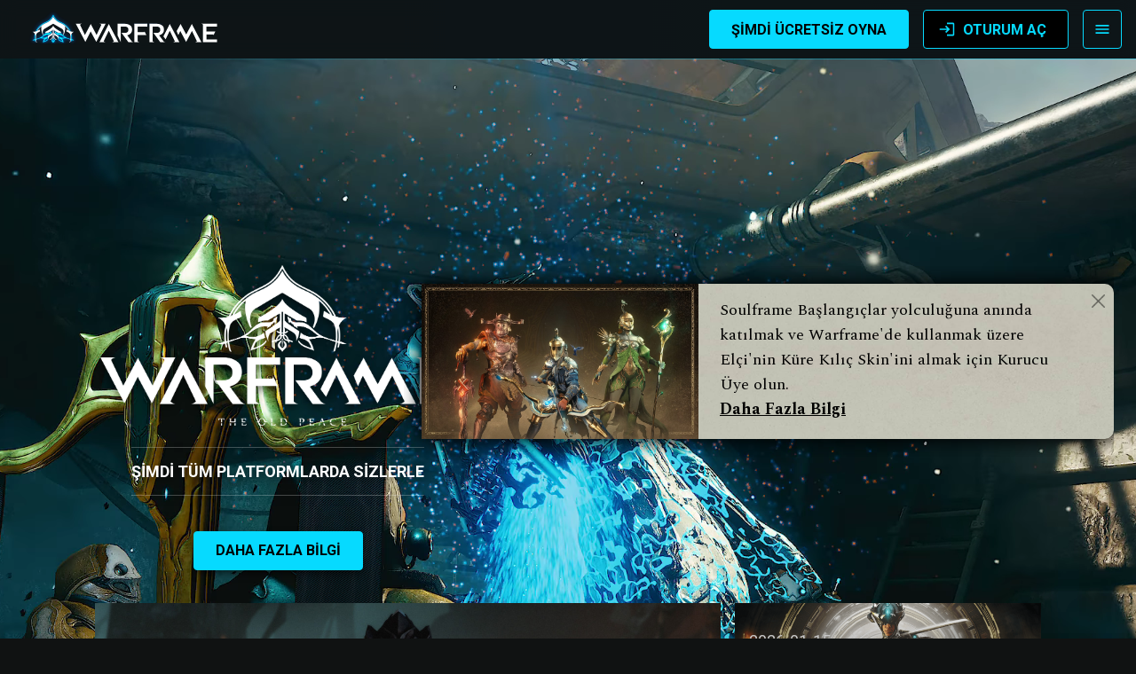

--- FILE ---
content_type: text/html; charset=UTF-8
request_url: https://www.warframe.com/tr?referrerId=5511f9aa38463275085ee6a1
body_size: 14485
content:
<!doctype html>
<html lang="tr">
<head>
    <meta charset="utf-8">
<script src="https://cdn.cookielaw.org/scripttemplates/otSDKStub.js" data-domain-script="dc221a11-cd8a-45cb-852e-53e3d4af92ee" data-document-language="true"></script>
<script>function OptanonWrapper(){}</script>
<link rel="canonical" href="https://www.warframe.com/tr">
<meta name="csrf-token" content="sBCkpfaDZCfNzaGhlkk99duktnk4ZyNaEnMHVZ23">
<script src="https://www-static.warframe.com/js/walib/walib.min.c13e466b191b9fbb12bff7619f56dcdc.js" type="text/javascript"></script>
<script type="text/javascript">
if (typeof analytics === 'object') {
analytics.enable_gtm('GTM-KVZL9RQ', 'metrics.warframe.com', '');
analytics.enable_google_adwords('AW-706066714', 'tr', false);
analytics.set_brand('warframe');
analytics.enable_google_analytics();
analytics.enable_amplitude();
}
</script>
<link rel="icon" href="https://www-static.warframe.com/images/warframe/favicon.ico" sizes="any">
<link rel="icon" href="https://www-static.warframe.com/images/warframe/lotus-icon.svg" type="image/svg+xml">
<link rel="apple-touch-icon" href="https://www-static.warframe.com/images/warframe/favicon-180.png">
<link rel="manifest" href="https://www-static.warframe.com/manifest.webmanifest">
        <link rel="stylesheet" type="text/css" href="https://www-static.warframe.com/css/app.80778bf9995b20c46458147f8ba5d95c.css">
        <link rel="stylesheet" type="text/css" href="https://www-static.warframe.com/css/styles2.0f9582b3c46e3e24f69b9d74e6d7d8af.css">


<link rel='stylesheet' type='text/css' href='https://fonts.googleapis.com/css?family=Michroma&subset=latin,latin-ext' >
<link rel='stylesheet' type='text/css' href='https://fonts.googleapis.com/css?family=Open+Sans:400,700,700italic,300,300italic,400italic'>
<link rel="preconnect" href="https://fonts.googleapis.com">
<link rel="preconnect" href="https://fonts.gstatic.com" crossorigin>
<link href="https://fonts.googleapis.com/css2?family=Noto+Sans+JP:wght@400;700;900&family=Noto+Sans+KR:wght@400;700;900&family=Noto+Sans+SC:wght@400;700;900&family=Noto+Sans+TC:wght@400;700;900&family=Noto+Sans:wght@400;700&display=swap" rel="stylesheet">
<link href="https://fonts.googleapis.com/css2?family=Roboto:wght@400;700;900&display=swap" rel="stylesheet">
<link href="https://fonts.googleapis.com/css2?family=Spectral:wght@400;700&display=swap" rel="stylesheet"> 

<script src="https://www-static.warframe.com/bower_components/jquery-legacy/dist/jquery.min.js" crossorigin="anonymous" defer></script>
<script src="https://www-static.warframe.com/bower_components/jquery-validation/dist/jquery.validate.min.js" crossorigin="anonymous" defer></script>
<script src="https://www-static.warframe.com/bower_components/js-cookie/src/js.cookie.js" crossorigin="anonymous" defer></script>
<script>
    let locale = window.locale = 'tr';
    let userSpecificData = null;
    window.isLoggedIn = false;
    const queryParams = new Proxy(new URLSearchParams(window.location.search), {
        get: (searchParams, prop) => searchParams.get(prop),
    });
</script>


    <script src="https://cdn.rollbar.com/rollbarjs/refs/tags/v2.26.4/rollbar.min.js"></script>

    <script>
        let _rollbarConfig = {
            accessToken: "03ffb0fa6aae4095827dadb5552e0395",
            captureUncaught: true,
            captureUnhandledRejections: true,
            hostSafeList: ["https://www.warframe.com", "https://www-static.warframe.com"], // + optional metrics domain?
            payload: {
                environment: 'production',
                client: {
                    javascript: {
                        source_map_enabled: true,
                        guess_uncaught_frames: true
                    }
                }
            }
        };
        !function(r){var e={};function o(n){if(e[n])return e[n].exports;var t=e[n]={i:n,l:!1,exports:{}};return r[n].call(t.exports,t,t.exports,o),t.l=!0,t.exports}o.m=r,o.c=e,o.d=function(r,e,n){o.o(r,e)||Object.defineProperty(r,e,{enumerable:!0,get:n})},o.r=function(r){"undefined"!=typeof Symbol&&Symbol.toStringTag&&Object.defineProperty(r,Symbol.toStringTag,{value:"Module"}),Object.defineProperty(r,"__esModule",{value:!0})},o.t=function(r,e){if(1&e&&(r=o(r)),8&e)return r;if(4&e&&"object"==typeof r&&r&&r.__esModule)return r;var n=Object.create(null);if(o.r(n),Object.defineProperty(n,"default",{enumerable:!0,value:r}),2&e&&"string"!=typeof r)for(var t in r)o.d(n,t,function(e){return r[e]}.bind(null,t));return n},o.n=function(r){var e=r&&r.__esModule?function(){return r.default}:function(){return r};return o.d(e,"a",e),e},o.o=function(r,e){return Object.prototype.hasOwnProperty.call(r,e)},o.p="",o(o.s=0)}([function(r,e,o){"use strict";var n=o(1),t=o(5);_rollbarConfig=_rollbarConfig||{},_rollbarConfig.rollbarJsUrl=_rollbarConfig.rollbarJsUrl||"https://cdn.rollbar.com/rollbarjs/refs/tags/v2.26.4/rollbar.min.js",_rollbarConfig.async=void 0===_rollbarConfig.async||_rollbarConfig.async;var a=n.setupShim(window,_rollbarConfig),l=t(_rollbarConfig);window.rollbar=n.Rollbar,a.loadFull(window,document,!_rollbarConfig.async,_rollbarConfig,l)},function(r,e,o){"use strict";var n=o(2),t=o(3);function a(r){return function(){try{return r.apply(this,arguments)}catch(r){try{console.error("[Rollbar]: Internal error",r)}catch(r){}}}}var l=0;function i(r,e){this.options=r,this._rollbarOldOnError=null;var o=l++;this.shimId=function(){return o},"undefined"!=typeof window&&window._rollbarShims&&(window._rollbarShims[o]={handler:e,messages:[]})}var s=o(4),d=function(r,e){return new i(r,e)},c=function(r){return new s(d,r)};function u(r){return a((function(){var e=this,o=Array.prototype.slice.call(arguments,0),n={shim:e,method:r,args:o,ts:new Date};window._rollbarShims[this.shimId()].messages.push(n)}))}i.prototype.loadFull=function(r,e,o,n,t){var l=!1,i=e.createElement("script"),s=e.getElementsByTagName("script")[0],d=s.parentNode;i.crossOrigin="",i.src=n.rollbarJsUrl,o||(i.async=!0),i.onload=i.onreadystatechange=a((function(){if(!(l||this.readyState&&"loaded"!==this.readyState&&"complete"!==this.readyState)){i.onload=i.onreadystatechange=null;try{d.removeChild(i)}catch(r){}l=!0,function(){var e;if(void 0===r._rollbarDidLoad){e=new Error("rollbar.js did not load");for(var o,n,a,l,i=0;o=r._rollbarShims[i++];)for(o=o.messages||[];n=o.shift();)for(a=n.args||[],i=0;i<a.length;++i)if("function"==typeof(l=a[i])){l(e);break}}"function"==typeof t&&t(e)}()}})),d.insertBefore(i,s)},i.prototype.wrap=function(r,e,o){try{var n;if(n="function"==typeof e?e:function(){return e||{}},"function"!=typeof r)return r;if(r._isWrap)return r;if(!r._rollbar_wrapped&&(r._rollbar_wrapped=function(){o&&"function"==typeof o&&o.apply(this,arguments);try{return r.apply(this,arguments)}catch(o){var e=o;throw e&&("string"==typeof e&&(e=new String(e)),e._rollbarContext=n()||{},e._rollbarContext._wrappedSource=r.toString(),window._rollbarWrappedError=e),e}},r._rollbar_wrapped._isWrap=!0,r.hasOwnProperty))for(var t in r)r.hasOwnProperty(t)&&(r._rollbar_wrapped[t]=r[t]);return r._rollbar_wrapped}catch(e){return r}};for(var p="log,debug,info,warn,warning,error,critical,global,configure,handleUncaughtException,handleAnonymousErrors,handleUnhandledRejection,captureEvent,captureDomContentLoaded,captureLoad".split(","),f=0;f<p.length;++f)i.prototype[p[f]]=u(p[f]);r.exports={setupShim:function(r,e){if(r){var o=e.globalAlias||"Rollbar";if("object"==typeof r[o])return r[o];r._rollbarShims={},r._rollbarWrappedError=null;var l=new c(e);return a((function(){e.captureUncaught&&(l._rollbarOldOnError=r.onerror,n.captureUncaughtExceptions(r,l,!0),e.wrapGlobalEventHandlers&&t(r,l,!0)),e.captureUnhandledRejections&&n.captureUnhandledRejections(r,l,!0);var a=e.autoInstrument;return!1!==e.enabled&&(void 0===a||!0===a||function(r){return!("object"!=typeof r||void 0!==r.page&&!r.page)}(a))&&r.addEventListener&&(r.addEventListener("load",l.captureLoad.bind(l)),r.addEventListener("DOMContentLoaded",l.captureDomContentLoaded.bind(l))),r[o]=l,l}))()}},Rollbar:c}},function(r,e,o){"use strict";function n(r,e,o,n){r._rollbarWrappedError&&(n[4]||(n[4]=r._rollbarWrappedError),n[5]||(n[5]=r._rollbarWrappedError._rollbarContext),r._rollbarWrappedError=null);var t=e.handleUncaughtException.apply(e,n);o&&o.apply(r,n),"anonymous"===t&&(e.anonymousErrorsPending+=1)}r.exports={captureUncaughtExceptions:function(r,e,o){if(r){var t;if("function"==typeof e._rollbarOldOnError)t=e._rollbarOldOnError;else if(r.onerror){for(t=r.onerror;t._rollbarOldOnError;)t=t._rollbarOldOnError;e._rollbarOldOnError=t}e.handleAnonymousErrors();var a=function(){var o=Array.prototype.slice.call(arguments,0);n(r,e,t,o)};o&&(a._rollbarOldOnError=t),r.onerror=a}},captureUnhandledRejections:function(r,e,o){if(r){"function"==typeof r._rollbarURH&&r._rollbarURH.belongsToShim&&r.removeEventListener("unhandledrejection",r._rollbarURH);var n=function(r){var o,n,t;try{o=r.reason}catch(r){o=void 0}try{n=r.promise}catch(r){n="[unhandledrejection] error getting `promise` from event"}try{t=r.detail,!o&&t&&(o=t.reason,n=t.promise)}catch(r){}o||(o="[unhandledrejection] error getting `reason` from event"),e&&e.handleUnhandledRejection&&e.handleUnhandledRejection(o,n)};n.belongsToShim=o,r._rollbarURH=n,r.addEventListener("unhandledrejection",n)}}}},function(r,e,o){"use strict";function n(r,e,o){if(e.hasOwnProperty&&e.hasOwnProperty("addEventListener")){for(var n=e.addEventListener;n._rollbarOldAdd&&n.belongsToShim;)n=n._rollbarOldAdd;var t=function(e,o,t){n.call(this,e,r.wrap(o),t)};t._rollbarOldAdd=n,t.belongsToShim=o,e.addEventListener=t;for(var a=e.removeEventListener;a._rollbarOldRemove&&a.belongsToShim;)a=a._rollbarOldRemove;var l=function(r,e,o){a.call(this,r,e&&e._rollbar_wrapped||e,o)};l._rollbarOldRemove=a,l.belongsToShim=o,e.removeEventListener=l}}r.exports=function(r,e,o){if(r){var t,a,l="EventTarget,Window,Node,ApplicationCache,AudioTrackList,ChannelMergerNode,CryptoOperation,EventSource,FileReader,HTMLUnknownElement,IDBDatabase,IDBRequest,IDBTransaction,KeyOperation,MediaController,MessagePort,ModalWindow,Notification,SVGElementInstance,Screen,TextTrack,TextTrackCue,TextTrackList,WebSocket,WebSocketWorker,Worker,XMLHttpRequest,XMLHttpRequestEventTarget,XMLHttpRequestUpload".split(",");for(t=0;t<l.length;++t)r[a=l[t]]&&r[a].prototype&&n(e,r[a].prototype,o)}}},function(r,e,o){"use strict";function n(r,e){this.impl=r(e,this),this.options=e,function(r){for(var e=function(r){return function(){var e=Array.prototype.slice.call(arguments,0);if(this.impl[r])return this.impl[r].apply(this.impl,e)}},o="log,debug,info,warn,warning,error,critical,global,configure,handleUncaughtException,handleAnonymousErrors,handleUnhandledRejection,_createItem,wrap,loadFull,shimId,captureEvent,captureDomContentLoaded,captureLoad".split(","),n=0;n<o.length;n++)r[o[n]]=e(o[n])}(n.prototype)}n.prototype._swapAndProcessMessages=function(r,e){var o,n,t;for(this.impl=r(this.options);o=e.shift();)n=o.method,t=o.args,this[n]&&"function"==typeof this[n]&&("captureDomContentLoaded"===n||"captureLoad"===n?this[n].apply(this,[t[0],o.ts]):this[n].apply(this,t));return this},r.exports=n},function(r,e,o){"use strict";r.exports=function(r){return function(e){if(!e&&!window._rollbarInitialized){for(var o,n,t=(r=r||{}).globalAlias||"Rollbar",a=window.rollbar,l=function(r){return new a(r)},i=0;o=window._rollbarShims[i++];)n||(n=o.handler),o.handler._swapAndProcessMessages(l,o.messages);window[t]=n,window._rollbarInitialized=!0}}}}]);
    </script>

    <!-- Homepage Theme -->
    <link rel="stylesheet" type="text/css" href="https://www-static.warframe.com/css/themes/home.6645c95eb382ea2b66a4811212cffc5b.css">
                        <link rel="stylesheet" type="text/css" href="https://www-static.warframe.com/css/themes/tau-global-nav.504bd6f3dca95f55ed3fa6a64f27fa34.css">
                    <link rel="stylesheet" type="text/css" href="https://www-static.warframe.com/css/themes/tau-takeover.4c9ee76339d9f85cf83e04e8fd604f04.css">
            
<title>Warframe</title>

<meta property="og:site_name" content="Warframe">
<meta property="og:url" content="https://www.warframe.com/tr">
<meta property="og:title" content="Warframe">
<meta name="twitter:title" content="Warframe">
<meta name="twitter:card" content="summary">
<meta name="twitter:site" content="@playwarframe">
<meta name="viewport" content="width=device-width, initial-scale=1">
<meta name="facebook-domain-verification" content="yivn1wp3buknb7zl2xwbqlbx8ypxq5">
<meta name="description" content="Tenno&#039;ya katıl ve sürekli genişleyen bir evreni savun. Warframe&#039;inin taktiksel güçlerini kullan, çok sayıda yıkıcı silah üret ve bu olmazsa olmaz yağmacı-nişancı oyununda durdurulamaz bir güç olmak için oyun tarzını belirle. Warframe&#039;in seni bekliyor Tenno.">
<meta property="og:description" content="Tenno&#039;ya katıl ve sürekli genişleyen bir evreni savun. Warframe&#039;inin taktiksel güçlerini kullan, çok sayıda yıkıcı silah üret ve bu olmazsa olmaz yağmacı-nişancı oyununda durdurulamaz bir güç olmak için oyun tarzını belirle. Warframe&#039;in seni bekliyor Tenno.">
<meta name="twitter:description" content="Tenno&#039;ya katıl ve sürekli genişleyen bir evreni savun. Warframe&#039;inin taktiksel güçlerini kullan, çok sayıda yıkıcı silah üret ve bu olmazsa olmaz yağmacı-nişancı oyununda durdurulamaz bir güç olmak için oyun tarzını belirle. Warframe&#039;in seni bekliyor Tenno.">
<meta property="og:image" content="https://www-static.warframe.com/images/landing/warframe-metacard.png">
<meta property="og:image:secure_url" content="https://www-static.warframe.com/images/landing/warframe-metacard.png">
</head>
<body class=" news_index lang-tr">
        <!-- Google Tag Manager (noscript) -->
    <noscript><iframe src="https://metrics.warframe.com/ns.html?id=GTM-KVZL9RQ"
              height="0" width="0" style="display:none;visibility:hidden"></iframe></noscript>
<!-- End Google Tag Manager (noscript) -->    <div class="wrapper">
                    <header id="header" class="HeaderNavigationBar FixedHeaderElement  HeaderNavigationBar--dark ">
        <a class="HeaderNavigationBar-logoContainer" href="https://www.warframe.com/tr">
            <img class="HeaderNavigationBar-logo"
                 src="https://www-static.warframe.com/images/promo/tau/logo-warframe-desktop.png"
                 alt="Warframe"/>
            <img class="HeaderNavigationBar-mobileLogo"
                 src="https://www-static.warframe.com/images/promo/tau/logo-warframe-mobile.png"
                 alt="Warframe"/>
        </a>
        <div class="HeaderNavigationBar-menuContainer">
            <div class="HeaderDesktopMenu">
                <!-- What's New (combined rotating links) -->

<div class="HeaderMenuItem HeaderMenuItem--dropdown">
    <div class="HeaderMenuItem-label"
         data-analytics-event="event:sitenav_click,creative_placement:sitenav-root,creative_title:events,creative_type:sitenav">
        <div class="HeaderNewLabel">
            <span class="HeaderNewLabel-text">Yeni İçerikler</span>
        </div>
        <img class="Icon HeaderMenuItem-icon" alt="" src="https://www-static.warframe.com/images/icons/material/dropdown.svg" />
    </div>
    <div class="HeaderMenuItem-dropdown">
        <div class="HeaderMenuItem-subheading">Güncellemeler</div>

        <a href="https://www.warframe.com/tr/the-old-peace" class="HeaderMenuItem-option"
           data-analytics-event="event:sitenav_click,creative_placement:updates,creative_title:the-old-peace,creative_type:sitenav">
            The Old Peace
                <span class="HeaderNewLabel"><span class="HeaderNewLabel-tag">(YENİ!)</span></span>
        </a>

                <a href="https://www.warframe.com/tr/the-old-peace/history-of-tau" class="HeaderMenuItem-option"
           data-analytics-event="event:sitenav_click,creative_placement:updates,creative_title:history-of-tau,creative_type:sitenav">
            Tau Tarihi
            <span class="HeaderNewLabel"><span class="HeaderNewLabel-tag">(YENİ!)</span></span>
        </a>
        
        <a href="https://www.warframe.com/tr/the-vallis-undermind" class="HeaderMenuItem-option"
           data-analytics-event="event:sitenav_click,creative_placement:updates,creative_title:nokko-colony,creative_type:sitenav">
            The Vallis Undermind
        </a>

        
        
        
            </div>
</div>

<!-- Game -->
<div class="HeaderMenuItem HeaderMenuItem--dropdown">
    <div class="HeaderMenuItem-label" id="drpNavGame"
         data-analytics-event="event:sitenav_click,creative_placement:sitenav-root,creative_title:game,creative_type:sitenav">
        Oyun
        <img class="Icon HeaderMenuItem-icon" alt="" src="https://www-static.warframe.com/images/icons/material/dropdown.svg" />
    </div>
    <div class="HeaderMenuItem-dropdown">
        <a href="https://www.warframe.com/tr/game/about" class="HeaderMenuItem-option" id="drpGameNews"
           data-analytics-event="event:sitenav_click,creative_placement:game,creative_title:game-about,creative_type:sitenav">
            Hakkında
        </a>
        <a href="https://www.warframe.com/tr/news" class="HeaderMenuItem-option" id="drpGameNews"
           data-analytics-event="event:sitenav_click,creative_placement:game,creative_title:news,creative_type:sitenav">
            Güncel Haberler
        </a>
        <a href="https://www.warframe.com/tr/patch-notes" class="HeaderMenuItem-option" id="drpGamePatchNotes"
           data-analytics-event="event:sitenav_click,creative_placement:game,creative_title:patch_notes,creative_type:sitenav"
        >
            Güncelleme Notları
        </a>
        <a href="https://www.warframe.com/tr/game/warframes" class="HeaderMenuItem-option" id="drpGamesWarframe"
           data-analytics-event="event:sitenav_click,creative_placement:game,creative_title:warframes,creative_type:sitenav">
            Warframe&#039;ler
        </a>
        <a href="https://www.warframe.com/tr/download" class="HeaderMenuItem-option" id="drpGamesDownload"
           data-analytics-event="event:sitenav_click,creative_placement:game,creative_title:download,creative_type:sitenav">
            <span>Oyunu İndir</span>
            <img class="Icon HeaderMenuItem-linkIcon" alt="" src="https://www-static.warframe.com/images/icons/material/download.svg" />
        </a>
        
        <a href="https://www.warframe.com/tr/zendesk" class="HeaderMenuItem-option" id="drpGamesSupport"
           data-analytics-event="event:sitenav_click,creative_placement:game,creative_title:support,creative_type:sitenav">
            Destek
        </a>
    </div>
</div>
<!-- Store -->
<div class="HeaderMenuItem HeaderMenuItem--dropdown">
    <div class="HeaderMenuItem-label" id="drpNavStore"
         data-analytics-event="event:sitenav_click,creative_placement:sitenav-root,creative_title:store,creative_type:sitenav">
        Mağaza
        <img class="Icon HeaderMenuItem-icon" alt="" src="https://www-static.warframe.com/images/icons/material/dropdown.svg" />
    </div>
    <div class="HeaderMenuItem-dropdown">
        <a href="https://www.warframe.com/tr/buyplatinum" class="HeaderMenuItem-option" id="drpStorePlatinum"
           data-analytics-event="event:sitenav_click,creative_placement:store,creative_title:plat,creative_type:sitenav">
            Platinum &amp; Paketler
        </a>

        <a href="https://www.warframe.com/tr/shop/currency" class="HeaderMenuItem-option" id="drpStoreCurrency" style="display: none;"
           data-analytics-event="event:sitenav_click,creative_placement:store,creative_title:currency,creative_type:sitenav">
            Para Birimleri
        </a>

        <a href="https://www.warframe.com/tr/gemini" class="HeaderMenuItem-option" id="drpStoreGemini"
           data-analytics-event="event:sitenav_click,creative_placement:store,creative_title:gemini,creative_type:sitenav">
             Gemini Koleksiyonu 
        </a>

        <a href="https://www.warframe.com/tr/heirloom" class="HeaderMenuItem-option" id="drpStoreHeirloom"
           data-analytics-event="event:sitenav_click,creative_placement:store,creative_title:heirloom,creative_type:sitenav">
            Heirloom Koleksiyonu
        </a>
        <a href="https://www.warframe.com/tr/prime-access" class="HeaderMenuItem-option" id="drpStoreAccess"
           data-analytics-event="event:sitenav_click,creative_placement:store,creative_title:primeaccess,creative_type:sitenav">
            Prime Access
        </a>
        <a href="https://www.warframe.com/tr/prime-resurgence" class="HeaderMenuItem-option" id="drpStoreResurgence"
           data-analytics-event="event:sitenav_click,creative_placement:store,creative_title:primeresurgence,creative_type:sitenav">
            Prime Diriliş
        </a>
        <a href="https://www.warframe.com/tr/supporter-packs" class="HeaderMenuItem-option" id="drpStoreSupporter"
           data-analytics-event="event:sitenav_click,creative_placement:store,creative_title:supporterpacks,creative_type:sitenav">
            Destek Paketleri
        </a>

        <a href="https://www.warframe.com/tr/starter-weapon-pack" class="HeaderMenuItem-option" id="drpStoreStarterPack"
           data-analytics-event="event:sitenav_click,creative_placement:store,creative_title:starterpacks,creative_type:sitenav">
            Yeni Oyuncu Paketleri
        </a>

        <a href="https://store.warframe.com/?utm_source=website&utm_medium=nav-bar&utm_campaign=merch-2022"
           class="HeaderMenuItem-option" id="drpStoreMerch" target="_blank" rel="noopener"
           data-analytics-event="event:sitenav_click,creative_placement:store,creative_title:merch,creative_type:sitenav">
            Resmi Ürünler
            <img class="Icon HeaderMenuItem-linkIcon" alt="" src="https://www-static.warframe.com/images/icons/material/launch.svg" />
        </a>
        <a href="https://www.warframe.com/tr/promocode" class="HeaderMenuItem-option"
           id="drpStoreRedeem">Kodu Kullan</a>
    </div>
</div>
<!-- Community -->
<div class="HeaderMenuItem HeaderMenuItem--dropdown">
    <div class="HeaderMenuItem-label" id="drpNavCommunity"
         data-analytics-event="event:sitenav_click,creative_placement:sitenav-root,creative_title:community,creative_type:sitenav">
        Topluluk
        <img class="Icon HeaderMenuItem-icon" alt="" src="https://www-static.warframe.com/images/icons/material/dropdown.svg" />
    </div>
    <div class="HeaderMenuItem-dropdown">
        <a href="https://www.warframe.com/tr/stats" class="HeaderMenuItem-option"
           data-analytics-event="event:sitenav_click,creative_placement:community,creative_title:globalstats,creative_type:sitenav">
            Küresel Topluluk İstatistikleri
            <!--            <span class="HeaderMenuItem-live">Yeni!</span>-->
        </a>
        <a href="https://forums.warframe.com" class="HeaderMenuItem-option" id="drpCommunityForum" target="_blank"
           rel="noopener"
           data-analytics-event="event:sitenav_click,creative_placement:community,creative_title:forums,creative_type:sitenav">
            Forumlar
            <img class="Icon HeaderMenuItem-linkIcon" alt="" src="https://www-static.warframe.com/images/icons/material/launch.svg" />
        </a>
        <a href="https://www.warframe.com/tr/community/creators" class="HeaderMenuItem-option" id="drpCommunityCreators"
           data-analytics-event="event:sitenav_click,creative_placement:community,creative_title:creators,creative_type:sitenav">
            Warframe İçerik Üreticileri
        </a>
        <a href="https://www.warframe.com/tr/community/referral" class="HeaderMenuItem-option" id="drpCommunityReferral"
           data-analytics-event="event:sitenav_click,creative_placement:community,creative_title:referral,creative_type:sitenav">
            Referans Programı
        </a>
        <a href="https://www.warframe.com/tr/community/volunteers" class="HeaderMenuItem-option" id="drpCommunityVolunteers"
           data-analytics-event="event:sitenav_click,creative_placement:community,creative_title:volunteers,creative_type:sitenav">
            Warframe Gönüllüleri
        </a>
        <a href="https://discord.com/invite/playwarframe" class="HeaderMenuItem-option" id="drpCommunityDiscord"
           target="_blank" rel="noopener"
           data-analytics-event="event:sitenav_click,creative_placement:community,creative_title:discord,creative_type:sitenav">
            Resmi Discord Sunucusu
            <img class="Icon HeaderMenuItem-linkIcon" alt="" src="https://www-static.warframe.com/images/icons/material/launch.svg" />
        </a>
                    <a href="https://www.twitch.tv/warframe" class="HeaderMenuItem-option" id="drpCommunityTwitch"
               target="_blank"
               rel="noopener"
               data-analytics-event="event:sitenav_click,creative_placement:community,creative_title:twitch,creative_type:sitenav">
                Twitch Kanalı
                <img class="Icon HeaderMenuItem-linkIcon" alt="" src="https://www-static.warframe.com/images/icons/material/launch.svg" />
            </a>
            <a href="https://x.com/playwarframe" class="HeaderMenuItem-option" id="drpCommunityTwitter" target="_blank"
               rel="noopener"
               data-analytics-event="event:sitenav_click,creative_placement:community,creative_title:twitter,creative_type:sitenav">
                Twitter
                <img class="Icon HeaderMenuItem-linkIcon" alt="" src="https://www-static.warframe.com/images/icons/material/launch.svg" />
            </a>
            </div>
</div>
<!-- Guides -->
<div class="HeaderMenuItem HeaderMenuItem--dropdown">
    <div class="HeaderMenuItem-label" id="drpNavGuides"
         data-analytics-event="event:sitenav_click,creative_placement:sitenav-root,creative_title:guides,creative_type:sitenav">
        Kılavuzlar
        <img class="Icon HeaderMenuItem-icon" alt="" src="https://www-static.warframe.com/images/icons/material/dropdown.svg" />
    </div>
    <div class="HeaderMenuItem-dropdown">
        <a href="https://www.warframe.com/tr/news/new-player-guide" class="HeaderMenuItem-option"
           id="drpGuidesNewPlayer"
           data-analytics-event="event:sitenav_click,creative_placement:guides,creative_title:newplayerguide,creative_type:sitenav">
            Yeni Oyuncu Rehberi
        </a>
        <a href="https://www.warframe.com/tr/news/returning-player-guide" class="HeaderMenuItem-option"
           id="drpGuidesReturningPlayer"
           data-analytics-event="event:sitenav_click,creative_placement:guides,creative_title:returningplayer,creative_type:sitenav">
            Oyuna Geri Dönen Oyuncu Rehberi
        </a>
        <a href="https://www.warframe.com/tr/guides/quests" class="HeaderMenuItem-option" id="drpGuidesQuest"
           data-analytics-event="event:sitenav_click,creative_placement:guides,creative_title:questguide,creative_type:sitenav">
            Quest Rehberi
            <!--            <span class="HeaderMenuItem-live">Yeni!</span>-->
        </a>
        <a href="https://wiki.warframe.com/" class="HeaderMenuItem-option" id="drpGuidesWiki" target="_blank"
           rel="noopener"
           data-analytics-event="event:sitenav_click,creative_placement:guides,creative_title:wiki,creative_type:sitenav">
            Warframe Wiki
            <img class="Icon HeaderMenuItem-linkIcon" alt="" src="https://www-static.warframe.com/images/icons/material/launch.svg" />
        </a>
        <a href="https://www.warframe.com/tr/game/quickstart" class="HeaderMenuItem-option" id="drpGuidesStart"
           data-analytics-event="event:sitenav_click,creative_placement:guides,creative_title:quickstart,creative_type:sitenav">
            Hızlı Başlangıç Rehberi
        </a>
        <a href="https://www.warframe.com/tr/crossprogression" class="HeaderMenuItem-option" id="drpGuidesCrossplay"
           data-analytics-event="event:sitenav_click,creative_placement:guides,creative_title:crossplay,creative_type:sitenav">
            Çapraz Platform Oynanabilirlik Rehberi
        </a>
    </div>
</div>
<div class="HeaderMenuItem">
    <a class="HeaderMenuItem-label is-inline" id="drpNavVideos" href="https://www.warframe.com/tr/media"
       data-analytics-event="event:sitenav_click,creative_placement:sitenav-root,creative_title:media,creative_type:sitenav">
        Medya
    </a>
</div>


            </div>
            <div class="HeaderNavigationBar-mobileButtonContainer">
                <a href="https://www.warframe.com/tr/signup" class="signupLink">
                    <button class="Button Button--primary is-fullWidth">
        <span class="Button-label">Şimdi Ücretsiz Oyna</span>
    </button>
                </a>
                <a href="https://www.warframe.com/tr/login" class="loginLink">
                    <button class="Button Button--secondary is-fullWidth">
    <img class="Icon Button-icon" alt="" src="https://www-static.warframe.com/images/icons/material/login.svg" />
    <span class="Button-label">Oturum Aç</span>
    </button>
                </a>
            </div>
        </div>
        <div class="HeaderNavigationBar-controlsContainer">
            <div class="HeaderNavigationLoggedOut">
                <div class="HeaderNavigationControls">
                    <a href="https://www.warframe.com/tr/signup" class="signupLink" id="btnSignup"
                       data-analytics-event="event:sitenav_click,creative_placement:sitenav-root,creative_title:play-free-now,creative_type:sitenav">
                        <button class="Button Button--primary">
        <span class="Button-label">Şimdi Ücretsiz Oyna</span>
    </button>
                    </a>
                    <a href="https://www.warframe.com/tr/login" class="loginLink" id="btnLogin"
                       data-analytics-event="event:sitenav_click,creative_placement:sitenav-root,creative_title:log-in,creative_type:sitenav">
                        <button class="Button Button--secondary">
    <img class="Icon Button-icon" alt="" src="https://www-static.warframe.com/images/icons/material/login.svg" />
    <span class="Button-label">Oturum Aç</span>
    </button>
                    </a>
                </div>
            </div>
            <div class="HeaderNavigationLoggedIn">
                <div class="HeaderUserProfile">
                    <div class="HeaderUserProfile-container">
                        <img class="HeaderUserProfile-avatar" src="https://www-static.warframe.com/images/default-avatar.png"
                             alt=""/>
                        <div class="HeaderUserProfile-name">
                            <span class="HeaderUserProfile-nameText">--</span>
                            <img class="Icon HeaderUserProfile-dropdownIcon" alt="" src="https://www-static.warframe.com/images/icons/material/dropdown.svg" />
                        </div>
                        <div class="HeaderUserProfile-information">
                            <span
                                class="HeaderUserProfile-mastery">US <span class="HeaderUserProfile-masteryNumber">0</span></span>
                            <span
                                class="HeaderUserProfile-legendary">ES <span class="HeaderUserProfile-masteryNumber">0</span></span>
                            <span class="HeaderUserProfile-platinum HeaderUserProfile-platinumDivider">
                            <img class="Icon Icon--raster HeaderUserProfile-platinumIcon" alt="" src="https://www-static.warframe.com/images/icons/material/platinum.png" />
                            <span class="HeaderUserProfile-platinumNumber"></span>
                        </span>
                        </div>
                    </div>
                </div>
            </div>
        </div>
        <div class="HeaderNavigationBar-mobileMenuToggle">
            <div class="HeaderNavigationBar-mobileMenuToggleInner">
                <img class="Icon HeaderNavigationBar-mobileMenuIcon" alt="" src="https://www-static.warframe.com/images/icons/material/menu.svg" />
            </div>
        </div>

        <div class="HeaderNavigationBar-mobileMenuOverlay"></div>
        <div class="HeaderUserMenu">
    <div class="HeaderUserMenu-content">
        <div class="HeaderUserMenu-row HeaderUserMenu-crossSave">
            <div class="HeaderUserMenu-rowTitle">
                <img class="Icon HeaderUserMenu-crossSaveIcon" alt="" src="https://www-static.warframe.com/images/icons/material/crossplatform.svg" />
                <span>Çapraz Platform Kayıt </span>
            </div>
            <a class="HeaderUserMenu-crossSaveLink" href="https://www.warframe.com/cross-save">Hesabını bağla!</a>
        </div>
        <div class="HeaderUserMenu-row HeaderUserMenu-twitch">
            <div class="HeaderUserMenu-rowTitle">
                <img class="Icon HeaderUserMenu-twitchIcon" alt="" src="https://www-static.warframe.com/images/icons/material/twitch.svg" />
                <span>Twitch</span>
                <span class="HeaderUserMenu-linked">&nbsp;&ndash; Bağlı</span>
            </div>
            <a class="HeaderUserMenu-unlinked" href="https://www.warframe.com/twitch/link">Hesabını bağla!</a>
        </div>

        <a class="HeaderUserMenu-link" href="https://www.warframe.com/tr/year-in-review">2024 Yılının Değerlendirmesi</a>

        <div class="HeaderUserMenu-row HeaderUserMenu-couponDiscount">
            <div class="HeaderUserMenu-rowTitle">Aktif Kupon</div>
            <div class="HeaderUserMenu-rowText">
                Tüm Platinum alışverişlerine %<span class="HeaderUserMenu-couponDiscountPercent">0</span> indirim
            </div>
        </div>
        <div class="HeaderUserMenu-row HeaderUserMenu-couponMultiplier">
            <div class="HeaderUserMenu-rowTitle">Aktif Kupon</div>
            <div class="HeaderUserMenu-rowText">
                Seçili paketlerde +%<span class="HeaderUserMenu-couponMultiplierAmount">0</span> Bonus Platinum
            </div>
        </div>
        <div class="HeaderUserMenu-row">
            <div class="HeaderUserMenu-rowTitle">Sahip Olduğun Platinum</div>
            <div class="HeaderUserMenu-platinum">
                <img class="Icon Icon--raster HeaderUserMenu-platinumIcon" alt="" src="https://www-static.warframe.com/images/icons/material/platinum.png" />
                <span class="HeaderUserMenu-platinumNumber"></span>
                <span class="HeaderUserMenu-platinumDivider">&bull;</span>
                <a href="https://www.warframe.com/tr/buyplatinum" class="HeaderUserMenu-platinumLink">Hemen Satın Al</a>
            </div>
        </div>
    </div>
    <div class="HeaderUserMenu-divider"></div>
    <div class="HeaderUserMenu-links">
        <a href="https://www.warframe.com/tr/user" id="nav-option-account-management" class="HeaderUserMenu-link">Hesap Yönetimi</a>
        <a href="https://www.warframe.com/tr/download" id="nav-option-download" class="HeaderUserMenu-link">
            <span>Oyunu İndir</span>
            <img class="Icon HeaderUserMenu-linkIcon" alt="" src="https://www-static.warframe.com/images/icons/material/download.svg" />
        </a>
        <a href="https://www.warframe.com/tr/promocode" id="nav-option-promo" class="HeaderUserMenu-link">Kodu Kullan</a>
        <a href="https://www.warframe.com/user/logout" id="nav-option-logout" class="HeaderUserMenu-link HeaderUserMenu-linkLast">
            <span>Çıkış</span>
            <img class="Icon HeaderUserMenu-linkIcon" alt="" src="https://www-static.warframe.com/images/icons/material/logout.svg" />
        </a>
    </div>
</div>
    </header>
                                <div id="mainContent" class="LegacyPageContainer">
            <div id="notificationHolder"></div>
                <div id="warframeHome" class="MainPageContainer">

                    <div id="HomeGeometry">
                <div class="SacredGeometry" data-sacred-geometry>
    <svg class="SacredGeometry--svg"
        viewBox="0 0 1280 1280"
        preserveAspectRatio="xMidYMid slice"
        aria-hidden="true"
        focusable="false">
        <g class="SacredGeometry--lines">

            <path
                    id="path-1"
                    class="GeometryLine"
                    d="M639.633,25.748c50.166,36.992 55.685,115.912 0.122,153.678c-66,44.859 -148.844,-9.078 -146.417,-67.959c66.706,-28.772 132.348,23.183 132.05,84.228c-0.323,66.282 -68.052,114.583 -132.637,85.623c-1.201,-59.576 78.658,-110.14 139.231,-73.063c71.98,44.06 46.531,135.776 8.405,157.495c-56.672,-40.977 -50.733,-125.118 7.301,-157.246c58.053,-32.14 130.459,0.885 139.575,72.108c-65.042,29.947 -133.061,-17.127 -133.061,-84.841c-0,-67.714 67.695,-112.176 132.425,-84.568c-9.078,69.061 -77.846,105.43 -138.196,72.894c-61.348,-33.074 -65.671,-119.712 -8.798,-158.349Z"
            />
            <path
                    id="path-2"
                    class="GeometryLine"
                    d="M640,383.057c103.447,0 187.308,-83.861 187.308,-187.308c0,-103.447 -83.861,-187.308 -187.308,-187.308c-103.447,-0 -187.308,83.861 -187.308,187.308c0,103.447 83.861,187.308 187.308,187.308Z"
            />
            <path
                    id="path-3"
                    class="GeometryLine"
                    d="M645.71,383.058c436.96,0 791.18,-354.224 791.18,-791.181c0,-436.957 -354.22,-791.177 -791.18,-791.177c-436.957,0 -791.181,354.22 -791.181,791.177c0,436.957 354.224,791.181 791.181,791.181Z"
            />
            <path
                    id="path-4"
                    class="GeometryLine"
                    d="M36.712,958.663c436.957,0 791.181,-354.224 791.181,-791.181c0,-436.957 -354.224,-791.181 -791.181,-791.181c-436.957,0 -791.181,354.224 -791.181,791.181c0,436.957 354.224,791.181 791.181,791.181Z"
            />
            <path
                    id="path-5"
                    class="GeometryLine"
                    d="M1243.8,2541.5c436.96,0 791.18,-354.23 791.18,-791.18c0,-436.96 -354.22,-791.183 -791.18,-791.183c-436.957,0 -791.181,354.223 -791.181,791.183c0,436.95 354.224,791.18 791.181,791.18Z"
            />
            <path
                    id="path-6"
                    class="GeometryLine"
                    d="M642.181,1590.36c436.959,-0 791.179,-354.22 791.179,-791.179c-0,-436.957 -354.22,-791.181 -791.179,-791.181c-436.957,-0 -791.181,354.224 -791.181,791.181c-0,436.959 354.224,791.179 791.181,791.179Z"
            />
            <path
                    id="path-7"
                    class="GeometryLine"
                    d="M1207.09,198.817c313.19,0 567.08,-253.893 567.08,-567.085c0,-313.192 -253.89,-567.085 -567.08,-567.085c-313.196,0 -567.089,253.893 -567.089,567.085c0,313.192 253.893,567.085 567.089,567.085Z"
            />
            <path
                    id="path-8"
                    class="GeometryLine"
                    d="M72.915,1333.98c313.192,0 567.085,-253.9 567.085,-567.088c0,-313.193 -253.893,-567.085 -567.085,-567.085c-313.193,-0 -567.085,253.892 -567.085,567.085c0,313.188 253.892,567.088 567.085,567.088Z"
            />
            <path
                    id="path-9"
                    class="GeometryLine"
                    d="M40.146,2541.5c436.957,0 791.181,-354.23 791.181,-791.18c0,-436.96 -354.224,-791.183 -791.181,-791.183c-436.957,0 -791.181,354.223 -791.181,791.183c0,436.95 354.224,791.18 791.181,791.18Z"
            />
            <path
                    id="path-10"
                    class="GeometryLine"
                    d="M646.144,1965.89c436.956,0 791.176,-354.22 791.176,-791.18c-0,-436.956 -354.22,-791.18 -791.176,-791.18c-436.957,0 -791.181,354.224 -791.181,791.18c-0,436.96 354.224,791.18 791.181,791.18Z"
            />
            <path
                    id="path-11"
                    class="GeometryLine"
                    d="M1243.37,958.663c436.96,0 791.18,-354.224 791.18,-791.181c-0,-436.957 -354.22,-791.181 -791.18,-791.181c-436.957,0 -791.181,354.224 -791.181,791.181c-0,436.957 354.224,791.181 791.181,791.181Z"
            />
            <path
                    id="path-12"
                    class="GeometryLine"
                    d="M1207.09,1333.98c313.19,0 567.09,-253.9 567.09,-567.088c-0,-313.193 -253.9,-567.085 -567.09,-567.085c-313.192,-0 -567.085,253.892 -567.085,567.085c0,313.188 253.893,567.088 567.085,567.088Z"
            />
            <path
                    id="path-13"
                    class="GeometryLine"
                    d="M62.88,198.817c313.192,0 567.085,-253.893 567.085,-567.085c0,-313.192 -253.893,-567.085 -567.085,-567.085c-313.192,0 -567.085,253.893 -567.085,567.085c0,313.192 253.893,567.085 567.085,567.085Z"
            />

        </g>
    </svg>
</div>            </div>
        
        <!-- masthead -->
                    <div class="Masthead Masthead--standard HomeMastheadSection" id="masthead">
    <div class="Masthead-background" ><div class="SectionBackground SectionBackground--masthead nokko-colony" style="--section-background-image-url:url(https://www-static.warframe.com/images/home/old-peace.jpg);"></div>
                                                                            <video class="HomeMastheadVideo nokko-colony" autoplay muted playsinline loop
                                   poster="https://www-static.warframe.com/images/home/old-peace.jpg">
                                <source src="https://www-static.warframe.com/videos/home/old-peace.webm" type="video/webm"/>
                                <source src="https://www-static.warframe.com/videos/home/old-peace.mp4" type="video/mp4"/>
                            </video></div>
    <div class="Masthead-foreground">
        <div class="Masthead-overlay">
            <div class="Masthead-content">
                <div class="Masthead-inner">
                                                            <div class="Masthead-logo">
                            <div class="TauLogo">
                                <img class="TauLogo-base" src="https://www-static.warframe.com/images/promo/tau/logo-white.png" alt="The Old Peace" />
                                <img class="TauLogo-accent" src="https://www-static.warframe.com/images/promo/tau/logo-accent.png" alt="" />
                                <img class="TauLogo-overlay" src="https://www-static.warframe.com/images/promo/tau/logo-blue.png" alt="" />
                            </div>
                        </div>
                                                            <div class="Masthead-subtitle">Şimdi Tüm Platformlarda Sizlerle</div>
                                                                <div class="Masthead-text"></div>
                                                            <div class="ButtonGroup Masthead-buttons"><a class="Button Button--primary" href="https://www.warframe.com/tr/the-old-peace" id="btnLearn">
        <span class="Button-label">Daha fazla bilgi</span>
    </a></div>
                                        
                </div>
            </div>
        </div>
    </div>
    </div>
        

        <!-- news grid -->
                
                    <section class="Section NewsTakeOver" id="news">
        <div class="Section-background" ><div class="SectionBackground HomeNewsBackground"></div></div>
    <div class="Section-content"><div class="SectionContent HomeNewsSectionContent"><div class="Sticky" data-footprint="true" data-direction="normal" data-anchor="bottom" data-max-sticky-height="40">
    <div class="Sticky-content"><div class="HomeNewsGrid">
                                                                                                <a class="HomeNewsTile is-unlined" href="https://www.warframe.com/tr/news/2026-dagath-sureli-gorevleri"
                                       style="background-image: url(https://www-static.warframe.com/uploads/thumbnails/6b6cde1d57593a8af8541bb4e8cf223e_1280x720.JPEG);"
                                       data-analytics-event="event:card_click,creative_type:card,creative_title:2026 Dagath Süreli Görevleri,creative_placement:news">
                                        <div class="HomeNewsTile-content">
                                            <div class="HomeNewsTile-date">2026-01-14</div>
                                            <h2 class="h5 HomeNewsTile-title">2026 Dagath Süreli Görevleri</h2>
                                            <div class="HomeNewsTile-description">18 Şubat&#039;a kadar Boşluğun Atlısını ücretsiz inşa edin!</div>
                                        </div>
                                    </a>
                                                                                                                                <a class="HomeNewsTile is-unlined" href="https://www.warframe.com/tr/news/prime-dirilis-yil-sonu-etkinligi-2025"
                                       style="background-image: url(https://www-static.warframe.com/uploads/thumbnails/ca6fc7a24c14bafeb6db73bf395bd93f_1280x720.png);"
                                       data-analytics-event="event:card_click,creative_type:card,creative_title:Prime Diriliş Yıl Sonu Etkinliği 2025,creative_placement:news">
                                        <div class="HomeNewsTile-content">
                                            <div class="HomeNewsTile-date">2026-01-15</div>
                                            <h2 class="h5 HomeNewsTile-title">Prime Diriliş Yıl Sonu Etkinliği 2025</h2>
                                            <div class="HomeNewsTile-description">İkinci rotasyon 12 Şubat TSİ 22:00&#039;ye kadar devam edecek!</div>
                                        </div>
                                    </a>
                                                                                                                                <a class="HomeNewsTile is-unlined" href="https://www.warframe.com/tr/news/the-old-peacein-oyunculariyla-tanisin"
                                       style="background-image: url(https://www-static.warframe.com/uploads/thumbnails/9fc325d9ba2eec48e494d74db812fa4b_1280x720.png);"
                                       data-analytics-event="event:card_click,creative_type:card,creative_title:The Old Peace&#039;in Oyuncularıyla Tanışın,creative_placement:news">
                                        <div class="HomeNewsTile-content">
                                            <div class="HomeNewsTile-date">2026-01-09</div>
                                            <h2 class="h5 HomeNewsTile-title">The Old Peace&#039;in Oyuncularıyla Tanışın</h2>
                                            <div class="HomeNewsTile-description">Geçmişe yapılan bu yolculuğun ardındaki oyuncuları tanıyın.</div>
                                        </div>
                                    </a>
                                                                                    </div></div>
</div>

                    <div class="HomeNewsButtonRow">
                        <a href="https://www.warframe.com/tr/news" id="btnMoreNews"
                           data-analytics-event="event:button_click,creative_placement:news,creative_title:view-more-news,creative_type:button">
                            <button class="Button Button--secondary HomeNewsButton">
        <span class="Button-label">Daha Fazla Haber Görüntüle</span>
    </button>
                        </a>
                    </div></div></div>
    </section>
        
        <!-- Prime Access -->
                    <section class="Section PrimeAccessSection PATakeOver" id="prime-access">
        <div class="Section-background" ><div class="PrimeAccessDesktopBackground"
                         style="background-image: url(https://www-static.warframe.com/images/prime-access/gyre/prime-access-bg.jpg);"></div></div>
    <div class="Section-content"><div class="SectionContent PrimeAccessSectionContent"><div class="PrimeAccessPanel">
                        
                        <img src="https://www-static.warframe.com/images/home/prime-access-logo.png" class="PrimeAccessPanel-headerImage"
                             alt="Prime Access"/>
                        <h2 class="h1alt is-inverted PrimeAccessPanel-title">Gyre Prime</h2>
                        <p class="PrimeAccessPanel-description">En yeni Prime Warframe, Prime Silahlar, Özelleştirmeler ve daha fazlasını içeriyor! Prime Access ile Orokin&#039;in en iyilerini Arsenal&#039;ine anında ekle.</p>
                        <div class="PrimeAccessPanel-buttonRow">
                            <a href="https://www.warframe.com/tr/prime-access" class="PrimeAccessPanel-buyLink" id="btnPAHome"
                               data-analytics-event="event:button_click,creative_placement:prime-access,creative_title:buy-now,creative_type:button">
                                <button class="Button Button--primary PrimeAccessPanel-buyButton">
        <span class="Button-label">Hemen Satın Al</span>
    </button>
                            </a>
                        </div>
                    </div>
                    <img class="PrimeAccessWarframeArt"
                         src="https://www-static.warframe.com/images/prime-access/gyre/warframe-desktop.png"
                         alt="Gyre Prime" loading="lazy"/>
                    <img class="PrimeAccessWarframeArtMobile"
                         src="https://www-static.warframe.com/images/prime-access/gyre/warframe-mobile.png"
                         alt="Gyre Prime" loading="lazy"/>
                    <img class="PrimeAccessWarframeArtTablet"
                         src="https://www-static.warframe.com/images/prime-access/gyre/warframe-tablet.png"
                         alt="Gyre Prime" loading="lazy"/>
                    <div class="PrimeAccessTabletMobilePanel">
                        <img src="https://www-static.warframe.com/images/home/prime-access-logo.png"
                             class="PrimeAccessTabletMobilePanel-headerImage"
                             alt="Prime Access"/>
                        <div class="PrimeAccessTabletMobilePanel-title">Gyre Prime</div>
                        <p class="PrimeAccessTabletMobilePanel-description">En yeni Prime Warframe, Prime Silahlar, Özelleştirmeler ve daha fazlasını içeriyor! Prime Access ile Orokin&#039;in en iyilerini Arsenal&#039;ine anında ekle.</p>
                        <div class="PrimeAccessTabletMobilePanel-buttonRow">
                            <a href="https://www.warframe.com/tr/prime-access" class="PrimeAccessPanel-buyLink" id="btnPAHomeTablet"
                               data-analytics-event="event:button_click,creative_placement:prime-access,creative_title:buy-now,creative_type:button">
                                <button class="Button Button--primary PrimeAccessTabletMobilePanel-buyButtonTablet">
        <span class="Button-label">Hemen Satın Al</span>
    </button>
                            </a>
                            
                        </div>
                    </div></div></div>
    </section>

            <hr class="SectionDivider" />
        
        <!-- platinum / packs -->
        <section class="Section PlatinumPacksSection" id="platinum-packs">
        <div class="Section-background" ><div class="SectionBackground PlatinumPacksBackground"></div></div>
    <div class="Section-content"><div class="SectionContent PlatinumPacksSectionContent"><div class="inset-content">
                    <div class="PlatinumPacksPanel">
                        <div class="PlatinumPacksPanel-art">
                            <img class="PlatinumPacksPanel-artImage" src="https://www-static.warframe.com/images/home/plat-bundles-old-peace.png" alt="" loading="lazy"/>
                        </div>
                        <div class="PlatinumPacksPanel-content">
                            <div class="PlatinumPacksPanel-pretitle">Arsenalini anında güçlendir:</div>
                            <h2 class="h3alt PlatinumPacksPanel-title">Platinum &amp; Premium Paketler</h2>
                            <div class="PlatinumPacksPanel-buttonRow">
                                <a href="https://www.warframe.com/buyplatinum" class="PlatinumPacksPanel-buyLink" id="btnPlatHome"
                                   data-analytics-event="event:button_click,creative_placement:platinum-packs,creative_title:shop-now,creative_type:button">
                                    <button class="Button Button--primary PlatinumPacksPanel-shopButton">
        <span class="Button-label">Hemen Satın Al</span>
    </button>
                                </a>
                            </div>
                            <img class="PlatinumPacksPanel-platinumImage"
                                 src="https://www-static.warframe.com/images/home/3StackNoCards.png" alt="Platinum"
                                 loading="lazy"/>
                        </div>
                    </div>
                </div></div></div>
    </section>

        
        <!-- Prime Resurgence -->
                    <section class="Section PrimeResurgenceSection" id="prime-resurgence">
        <div class="Section-background" ><div class="PrimeResurgenceDesktopBackground"
                         style="background-image: url(https://www-static.warframe.com/images/prime-resurgence/rotations/eoy2025/prime-resurgence-bg-desktop.jpg);"
                    ></div></div>
    <div class="Section-content"><div class="SectionContent PrimeResurgenceSectionContent"><div class="PrimeResurgencePanel">
                        <img src="https://www-static.warframe.com/images/home/prime-resurgence-logo.png"
                             class="PrimeResurgencePanel-headerImage" alt="allpages.primeVaultNav"/>
                        <h2 class="h3alt is-inverted PrimeResurgencePanel-title">YIL SONU ETKİNLİĞİ</h2>
                        <p class="PrimeResurgencePanel-description">Varzia Dax ve Prime Diriliş&#039;in yardımıyla önceden yayınlanmış Prime Warframe&#039;leri ve daha fazlasını kazan veya anında Arsenal&#039;ine ekle!</p>

                        <div class="ButtonGroup PrimeResurgencePanel-whatRow"><a href="https://www.warframe.com/tr/prime-resurgence#tokens" class="PrimeResurgencePanel-buyLink"
                               id="btnPRAya"
                               data-analytics-event="event:button_click,creative_placement:prime-resurgence,creative_title:purchase-regal-aya,creative_type:button">
                                <button class="Button Button--primary PrimeResurgencePanel-buyButton">
        <span class="Button-label">Regal Aya Satın Al</span>
    </button>
                            </a>
                            <a href="https://www.warframe.com/tr/prime-resurgence" class="PrimeResurgencePanel-buyLink"
                               id="btnPRLearnmore"
                               data-analytics-event="event:button_click,creative_placement:prime-resurgence,creative_title:learn-more,creative_type:button">
                                <button class="Button Button--secondary PrimeResurgencePanel-learnButton">
        <span class="Button-label">Daha fazla bilgi</span>
    </button>
                            </a></div>
                    </div>

                    <img src="https://www-static.warframe.com/images/home/prime-resurgence-logo.png"
                         class="PrimeResurgenceTabletMobilePanel-headerImage"
                         alt="allpages.primeVaultNav"/>
                    <img class="PrimeResurgenceWarframeArt"
                         src="https://www-static.warframe.com/images/prime-resurgence/rotations/eoy2025/warframes-desktop.png"
                         alt="YIL SONU ETKİNLİĞİ" loading="lazy"/>
                    <img class="PrimeResurgenceWarframeArtWide"
                         src="https://www-static.warframe.com/images/prime-resurgence/rotations/eoy2025/warframes-ultrawide.png"
                         alt="YIL SONU ETKİNLİĞİ" loading="lazy"/>

                    <img class="PrimeResurgenceWarframeArtMobile"
                         src="https://www-static.warframe.com/images/prime-resurgence/rotations/eoy2025/warframe-mobile.jpg"
                         alt="YIL SONU ETKİNLİĞİ" loading="lazy"/>
                    <img class="PrimeResurgenceWarframeArtTablet"
                         src="https://www-static.warframe.com/images/prime-resurgence/rotations/eoy2025/warframe-tablet.jpg"
                         alt="YIL SONU ETKİNLİĞİ" loading="lazy"/>

                    <div class="PrimeResurgenceTabletMobilePanel">
                        <div class="PrimeResurgenceTabletMobilePanel-title">YIL SONU ETKİNLİĞİ</div>
                        <p class="PrimeResurgenceTabletMobilePanel-description">Varzia Dax ve Prime Diriliş&#039;in yardımıyla önceden yayınlanmış Prime Warframe&#039;leri ve daha fazlasını kazan veya anında Arsenal&#039;ine ekle!</p>

                                                    <div class="primeresurgence-tabletmobile-buttons">
                                <div class="ButtonGroup PrimeResurgencePanel-whatRow"><a href="https://www.warframe.com/tr/prime-resurgence#tokens"
                                       class="PrimeResurgencePanel-buyLink" id="btnPRAyaTablet"
                                       data-analytics-event="event:button_click,creative_placement:prime-resurgence,creative_title:purchase-regal-aya,creative_type:button">
                                        <button class="Button Button--primary PrimeResurgencePanel-buyButton">
        <span class="Button-label">Regal Aya Satın Al</span>
    </button>
                                    </a>
                                    <a href="https://www.warframe.com/tr/prime-resurgence" class="PrimeResurgencePanel-buyLink"
                                       id="btnPRLearnmoreTablet"
                                       data-analytics-event="event:button_click,creative_placement:prime-resurgence,creative_title:learn-more,creative_type:button">
                                        <button class="Button Button--secondary">
        <span class="Button-label">Daha fazla bilgi</span>
    </button>
                                    </a></div>
                            </div>
                                            </div></div></div>
    </section>
        
        
        
        <!-- merch -->
        <section class="Section MerchSection" id="merch">
        <div class="Section-background" ><div class="SectionBackground MerchSectionBackground"></div></div>
    <div class="Section-content"><div class="SectionContent MerchSectionContent"><div class="MerchPanel">
                    <div class="MerchPanel-pretitle">Gerçek hayatta Warframe sevgini paylaş:</div>
                    <h2 class="h3alt MerchPanel-title">Warframe Ürünleri</h2>
                    <div class="MerchPanel-buttonRow">
                        <a class="MerchPanel-shopLink"
                           id="btnMerchandise"
                           href="https://store.warframe.com/?utm_source=warframe.com&utm_medium=display&utm_campaign=2026-merch-home"
                           target="_blank"
                           rel="noopener nofollow noreferrer"
                           data-analytics-event="event:button_click,creative_placement:merch,creative_title:shop-now,creative_type:button">
                            <button class="Button Button--primary MerchPanel-shopButton">
        <span class="Button-label">Hemen Satın Al</span>
    </button>
                        </a>
                    </div>
                    <div class="MerchPanelArt">
                        <img src="https://www-static.warframe.com/images/home/merch-old-peace.png"
                             class="MerchPanelArt-image MerchPanelArt-collection MerchPanelArt" alt=""
                             loading="lazy"/>
                    </div>
                </div></div></div>
    </section>

        <hr class="SectionDivider" />
    </div>
        </div>
    </div>
            <footer id="footer" class="FooterNavigationContainer is-inverted">
    <div id="FooterGeometry">
        <div class="SacredGeometry" data-sacred-geometry>
    <svg class="SacredGeometry--svg"
        viewBox="0 0 1280 1280"
        preserveAspectRatio="xMidYMid slice"
        aria-hidden="true"
        focusable="false">
        <g class="SacredGeometry--lines">

            <path
                    id="path-1"
                    class="GeometryLine"
                    d="M639.633,25.748c50.166,36.992 55.685,115.912 0.122,153.678c-66,44.859 -148.844,-9.078 -146.417,-67.959c66.706,-28.772 132.348,23.183 132.05,84.228c-0.323,66.282 -68.052,114.583 -132.637,85.623c-1.201,-59.576 78.658,-110.14 139.231,-73.063c71.98,44.06 46.531,135.776 8.405,157.495c-56.672,-40.977 -50.733,-125.118 7.301,-157.246c58.053,-32.14 130.459,0.885 139.575,72.108c-65.042,29.947 -133.061,-17.127 -133.061,-84.841c-0,-67.714 67.695,-112.176 132.425,-84.568c-9.078,69.061 -77.846,105.43 -138.196,72.894c-61.348,-33.074 -65.671,-119.712 -8.798,-158.349Z"
            />
            <path
                    id="path-2"
                    class="GeometryLine"
                    d="M640,383.057c103.447,0 187.308,-83.861 187.308,-187.308c0,-103.447 -83.861,-187.308 -187.308,-187.308c-103.447,-0 -187.308,83.861 -187.308,187.308c0,103.447 83.861,187.308 187.308,187.308Z"
            />
            <path
                    id="path-3"
                    class="GeometryLine"
                    d="M645.71,383.058c436.96,0 791.18,-354.224 791.18,-791.181c0,-436.957 -354.22,-791.177 -791.18,-791.177c-436.957,0 -791.181,354.22 -791.181,791.177c0,436.957 354.224,791.181 791.181,791.181Z"
            />
            <path
                    id="path-4"
                    class="GeometryLine"
                    d="M36.712,958.663c436.957,0 791.181,-354.224 791.181,-791.181c0,-436.957 -354.224,-791.181 -791.181,-791.181c-436.957,0 -791.181,354.224 -791.181,791.181c0,436.957 354.224,791.181 791.181,791.181Z"
            />
            <path
                    id="path-5"
                    class="GeometryLine"
                    d="M1243.8,2541.5c436.96,0 791.18,-354.23 791.18,-791.18c0,-436.96 -354.22,-791.183 -791.18,-791.183c-436.957,0 -791.181,354.223 -791.181,791.183c0,436.95 354.224,791.18 791.181,791.18Z"
            />
            <path
                    id="path-6"
                    class="GeometryLine"
                    d="M642.181,1590.36c436.959,-0 791.179,-354.22 791.179,-791.179c-0,-436.957 -354.22,-791.181 -791.179,-791.181c-436.957,-0 -791.181,354.224 -791.181,791.181c-0,436.959 354.224,791.179 791.181,791.179Z"
            />
            <path
                    id="path-7"
                    class="GeometryLine"
                    d="M1207.09,198.817c313.19,0 567.08,-253.893 567.08,-567.085c0,-313.192 -253.89,-567.085 -567.08,-567.085c-313.196,0 -567.089,253.893 -567.089,567.085c0,313.192 253.893,567.085 567.089,567.085Z"
            />
            <path
                    id="path-8"
                    class="GeometryLine"
                    d="M72.915,1333.98c313.192,0 567.085,-253.9 567.085,-567.088c0,-313.193 -253.893,-567.085 -567.085,-567.085c-313.193,-0 -567.085,253.892 -567.085,567.085c0,313.188 253.892,567.088 567.085,567.088Z"
            />
            <path
                    id="path-9"
                    class="GeometryLine"
                    d="M40.146,2541.5c436.957,0 791.181,-354.23 791.181,-791.18c0,-436.96 -354.224,-791.183 -791.181,-791.183c-436.957,0 -791.181,354.223 -791.181,791.183c0,436.95 354.224,791.18 791.181,791.18Z"
            />
            <path
                    id="path-10"
                    class="GeometryLine"
                    d="M646.144,1965.89c436.956,0 791.176,-354.22 791.176,-791.18c-0,-436.956 -354.22,-791.18 -791.176,-791.18c-436.957,0 -791.181,354.224 -791.181,791.18c-0,436.96 354.224,791.18 791.181,791.18Z"
            />
            <path
                    id="path-11"
                    class="GeometryLine"
                    d="M1243.37,958.663c436.96,0 791.18,-354.224 791.18,-791.181c-0,-436.957 -354.22,-791.181 -791.18,-791.181c-436.957,0 -791.181,354.224 -791.181,791.181c-0,436.957 354.224,791.181 791.181,791.181Z"
            />
            <path
                    id="path-12"
                    class="GeometryLine"
                    d="M1207.09,1333.98c313.19,0 567.09,-253.9 567.09,-567.088c-0,-313.193 -253.9,-567.085 -567.09,-567.085c-313.192,-0 -567.085,253.892 -567.085,567.085c0,313.188 253.893,567.088 567.085,567.088Z"
            />
            <path
                    id="path-13"
                    class="GeometryLine"
                    d="M62.88,198.817c313.192,0 567.085,-253.893 567.085,-567.085c0,-313.192 -253.893,-567.085 -567.085,-567.085c-313.192,0 -567.085,253.893 -567.085,567.085c0,313.192 253.893,567.085 567.085,567.085Z"
            />

        </g>
    </svg>
</div>    </div>
    <div class="FooterSocialLinks">
        <div class="FooterSocialLinks-title">Diğer Tenno&#039;larla bağlantı kur</div>
        <div class="FooterSocialLinks-divider"></div>
        <div class="FooterSocialLinks-inner">
            <a class="FooterSocialLink" data-platform="vkontakte" href="https://vk.com/warframeofficial" target="_blank"><img class="Icon" alt="VK" src="https://www-static.warframe.com/images/icons/material/vkontakte.svg" />
</a>
            <a class="FooterSocialLink" id="btnFooterFacebook" data-platform="facebook" href="https://www.facebook.com/PlayWarframe/" target="_blank"><img class="Icon" alt="Facebook" src="https://www-static.warframe.com/images/icons/material/facebook.svg" />
</a>
            <a class="FooterSocialLink" id="btnFooterTwitter" data-platform="twitter" href="https://twitter.com/playwarframe" target="_blank"><img class="Icon" alt="Twitter" src="https://www-static.warframe.com/images/icons/material/twitter.svg" />
</a>
            <a class="FooterSocialLink" id="btnFooterYoutube" data-platform="youtube" href="https://www.youtube.com/user/playwarframe" target="_blank"><img class="Icon" alt="Youtube" src="https://www-static.warframe.com/images/icons/material/youtube.svg" />
</a>
            <a class="FooterSocialLink" id="btnFooterInstagram" data-platform="instagram" href="https://www.instagram.com/playwarframe/" target="_blank"><img class="Icon" alt="Instagram" src="https://www-static.warframe.com/images/icons/material/instagram.svg" />
</a>
            <a class="FooterSocialLink" id="btnFooterTwitch" data-platform="twitch" href="https://www.twitch.tv/warframe" target="_blank"><img class="Icon" alt="Twitch" src="https://www-static.warframe.com/images/icons/material/twitch.svg" />
</a>
            <a class="FooterSocialLink" id="btnFooterReddit" data-platform="reddit" href="https://www.reddit.com/r/warframe" target="_blank"><img class="Icon" alt="Reddit" src="https://www-static.warframe.com/images/icons/material/reddit.svg" />
</a>
            <a class="FooterSocialLink" id="btnFooterDiscord" data-platform="discord" href="https://discord.com/invite/playwarframe" target="_blank"><img class="Icon" alt="Discord" src="https://www-static.warframe.com/images/icons/material/discord.svg" />
</a>
            <a class="FooterSocialLink" id="btnFooterDiscord" data-platform="line" href="https://lin.ee/jeaCmDF" target="_blank"><img class="Icon" alt="LINE" src="https://www-static.warframe.com/images/icons/material/line.svg" />
</a>
        </div>
    </div>
        <nav class="FooterNavigationBar" role="navigation" aria-label="Ana sayfa">
        <div class="FooterNavigationBar-content">
            <div class="FooterNavigationBar-inner">
                <div class="FooterNavigationBar-linkContainer">
                    <div class="FooterNavigationBar-links">
                        
                        <a class="FooterNavigationLink" id="lnkFooterSupport" href="https://www.warframe.com/tr/zendesk">Destek</a>
                        <a class="FooterNavigationLink" id="lnkFooterPress" href="https://www.digitalextremes.com">Basın</a>
                        <a class="FooterNavigationLink" id="lnkFooterTOU" href="https://www.warframe.com/tr/terms">Kullanım Şartları</a>
                        <a class="FooterNavigationLink" id="lnkFooterPrivPolicy" href="https://www.warframe.com/tr/privacy">Gizlilik Politikası</a>
                        <a class="FooterNavigationLink" id="lnkFooterEULA" href="https://www.warframe.com/tr/eula">EULA</a>
                                                    <div class="FooterNavigationLink">
                                <div id="ot-sdk-btn" class="ot-sdk-show-settings" id="lnkFooterCookie">Çerez Ayarları</div>
                            </div>
                                            </div>
                </div>
                <div class="FooterNavigationBar-dropdownContainer" id="drpFooterLanguage">
                    <div id="footer-language-dropdown" class="FooterNavigationLanguageDropdown">
    <div class="FooterNavigationLanguageDropdown-overlay">
        <img class="Icon FooterNavigationLanguageDropdown-languageIcon" alt="" src="https://www-static.warframe.com/images/icons/material/language.svg" />
        <div class="FooterNavigationLanguageDropdown-label">Türkçe</div>
        <img class="Icon FooterNavigationLanguageDropdown-dropdownIcon" alt="" src="https://www-static.warframe.com/images/icons/material/dropdown.svg" />
    </div>
    <ul class="FooterNavigationLanguageDropdown-dropdown">
                                    <li class="FooterNavigationLanguageDropdown-option">
                    <a class="FooterNavigationLanguageDropdown-optionLink" id="drpEN" href="/en/locale?referrerId=5511f9aa38463275085ee6a1">English</a>
                </li>
                                                <li class="FooterNavigationLanguageDropdown-option">
                    <a class="FooterNavigationLanguageDropdown-optionLink" id="drpDE" href="/de/locale?referrerId=5511f9aa38463275085ee6a1">Deutsch</a>
                </li>
                                                <li class="FooterNavigationLanguageDropdown-option">
                    <a class="FooterNavigationLanguageDropdown-optionLink" id="drpRU" href="/ru/locale?referrerId=5511f9aa38463275085ee6a1">Русский</a>
                </li>
                                                <li class="FooterNavigationLanguageDropdown-option">
                    <a class="FooterNavigationLanguageDropdown-optionLink" id="drpFR" href="/fr/locale?referrerId=5511f9aa38463275085ee6a1">Français</a>
                </li>
                                                <li class="FooterNavigationLanguageDropdown-option">
                    <a class="FooterNavigationLanguageDropdown-optionLink" id="drpES" href="/es/locale?referrerId=5511f9aa38463275085ee6a1">Español</a>
                </li>
                                                <li class="FooterNavigationLanguageDropdown-option">
                    <a class="FooterNavigationLanguageDropdown-optionLink" id="drpJA" href="/ja/locale?referrerId=5511f9aa38463275085ee6a1">日本語</a>
                </li>
                                                <li class="FooterNavigationLanguageDropdown-option">
                    <a class="FooterNavigationLanguageDropdown-optionLink" id="drpPT-BR" href="/pt-br/locale?referrerId=5511f9aa38463275085ee6a1">Português</a>
                </li>
                                                                    <li class="FooterNavigationLanguageDropdown-option">
                    <a class="FooterNavigationLanguageDropdown-optionLink" id="drpPL" href="/pl/locale?referrerId=5511f9aa38463275085ee6a1">Polski</a>
                </li>
                                                <li class="FooterNavigationLanguageDropdown-option">
                    <a class="FooterNavigationLanguageDropdown-optionLink" id="drpKO" href="/ko/locale?referrerId=5511f9aa38463275085ee6a1">한국어</a>
                </li>
                                                <li class="FooterNavigationLanguageDropdown-option">
                    <a class="FooterNavigationLanguageDropdown-optionLink" id="drpIT" href="/it/locale?referrerId=5511f9aa38463275085ee6a1">Italiano</a>
                </li>
                                                <li class="FooterNavigationLanguageDropdown-option">
                    <a class="FooterNavigationLanguageDropdown-optionLink" id="drpZH-HANS" href="/zh-hans/locale?referrerId=5511f9aa38463275085ee6a1">简体中文</a>
                </li>
                                                <li class="FooterNavigationLanguageDropdown-option">
                    <a class="FooterNavigationLanguageDropdown-optionLink" id="drpZH-HANT" href="/zh-hant/locale?referrerId=5511f9aa38463275085ee6a1">繁體中文</a>
                </li>
                                                <li class="FooterNavigationLanguageDropdown-option">
                    <a class="FooterNavigationLanguageDropdown-optionLink" id="drpUK" href="/uk/locale?referrerId=5511f9aa38463275085ee6a1">Українська</a>
                </li>
                                                <li class="FooterNavigationLanguageDropdown-option">
                    <a class="FooterNavigationLanguageDropdown-optionLink" id="drpTH" href="/th/locale?referrerId=5511f9aa38463275085ee6a1">ไทย</a>
                </li>
                        </ul>
</div>
                </div>
            </div>
        </div>
    </nav>
        <div class="FooterLowerContainer">
        <div class="FooterLowerContainer-inner">
            <div class="FooterLogo">
                                    <img class="FooterLogo-image" src="https://www-static.warframe.com/images/promo/tau/logo-warframe-footer.png" alt="Warframe" />
                            </div>
            <div class="FooterCopyrightText">
                ©2026 Digital Extremes Ltd. Tüm hakları saklıdır.
                Tüm ticari markalar ilgili sahiplerinin mülkiyetindedir.
            </div>

            <div class="FooterPlatformIcons">
                <img class="FooterPlatformIcons-steam" src="https://www-static.warframe.com/images/footer/platforms/steam.png" alt="Steam Logo">
                <img class="FooterPlatformIcons-epic" src="https://www-static.warframe.com/images/footer/platforms/epic.png" alt="Epic Games Store Logo">
                <img class="FooterPlatformIcons-switch" src="https://www-static.warframe.com/images/footer/platforms/switch.png" alt="Nintendo Switch Logo">
                <img class="FooterPlatformIcons-psn" src="https://www-static.warframe.com/images/footer/platforms/psn.png" alt="PSN Logo">
                <img class="FooterPlatformIcons-xboxone" src="https://www-static.warframe.com/images/footer/platforms/XboxOne-white.svg" alt="XBOX One Logo">
                <img class="FooterPlatformIcons-xbox" src="https://www-static.warframe.com/images/footer/platforms/xbox.png" alt="XBOX Logo">
                <img class="FooterPlatformIcons-ios" src="https://www-static.warframe.com/images/footer/platforms/ios-app-store.svg" alt="IOS App Store Logo">
            </div>
            <div class="FooterRatingsContainer">
                <div class="FooterRatingsContainer-content FooterRatingsContainer-ratings">
                    <div class="FooterRatingBoardCard">
    <img class="FooterRatingBoardCard-image" src="https://www-static.warframe.com/images/footer/ratings/esrb.svg" alt="" />
    <div class="FooterRatingBoardCard-text">
                        <div>Blood and Gore, Violence, Language</div>
                <div class="FooterRatingBoardCard-divider"></div>
                <div>In-Game Purchases, Users Interact</div>
            </div>
</div>

                </div>
            </div>
        </div>
    </div>
</footer>
<script src="https://www-static.warframe.com/js/components.18e40a61fa882fe59a300143606a8fa5.js" crossorigin="anonymous" defer></script>
<script src="https://www-static.warframe.com/js/warframe.9ececebf3448692edfe2c0a22df7514d.js" crossorigin="anonymous" defer></script>
    <script type="text/javascript" src="https://www-static.warframe.com/js/pages/tau.f599dbe1e21e84c5be46d5079d444dd3.js"></script>
<!--
                             ,
                             B
                            BMB.
                          3BBBMBX
                       .PMBMBMBMBBD,
                     7MBMBMBMBMBMBMBMs
                  :EBMBMBMBMx iMBMBMBMBO:
                7BMBMBBBMBJ     vBBBBBMBMBs
              xMBMBBBMBH,    .    .UBMBMBMBBF
 .          .BMBBBMBX:      :Br      .FBMBMBBB:
 LR;,.:rUOBMBMBMBM;       ;MBMBBr       :OBMBMBBBRSr:.,:EU
  MBMBMBBBMBMBMM.      :0BMBBEMBMBD:       WMBBBMBMBMBMBM
  HMB.::.  BBMc     .HBMBMBK   FBBBMBZ,     ;BBB  .::.BBM
  MBM      UMP    .BMBMBZ:       ,HBMBMB:    LBM      MBM
  BBB   BMBMBr   cBMBW:     0BM     .0BMBF   .BMBMB   BMB:
 WBBx   cBL.iB   BMR     cMBM1MBM3     PMB   M7,;BK   ;BMB
 MBM    BM:  .J  BB    RBMB;   :RMBM    RM  c:   MB    MBM
:BM7    BB     , ,M   MBr         ;BM   Or .     BM:   :MBi
:MB,   7B7        .i  B             B  ::        :BS    BM
 BMG    BK             :           .,            cM:   2MB
  BMH   .Mi     : :                 E:          :M:   sMB
   ;MRui  ;:.   :Fui:;  :;;7i   .;;;rS:,  rr   ,:  :7EO:
        ::::::,   .UUi:77;::37s7Lv7;  ,;3SD,....:;;,
     BM: ..:i7rJLxS:  .      rs: 7   ..;LxxUWRFU;::7OW
      S2r:::iis0r;J3Or.:rvLi:::rBL.  .:;,  .   :ri:.,
                    .ZL. .:L;,r7;i7r;7:
                            xMc     ,
                           :. 3v
                           :S  ;
                            LB;
                             7
-->

<!-- ~~ (2) 20-01-26 11:09:59 :fire_emoji: ~~ -->


<script>
window.recaptchaReady = window.recaptchaReady || function() {}
window._AutofillCallbackHandler = window._AutofillCallbackHandler || function(){}
</script>

<script src="https://www.recaptcha.net/recaptcha/enterprise.js?onload=recaptchaReady&render=6LcWYwYgAAAAAIw9zG71CAPMr2oJPm3zpiaCXLVj"></script>


    <script>
        try {
            const mightBeLoggedIn = sessionStorage.getItem("wfSessionShouldBeLoggedIn") === "isLoggedIn";
            document.body.classList.toggle('logged-in', mightBeLoggedIn);
            document.body.classList.toggle('logged-out', !mightBeLoggedIn);
        } catch(_) {}
    </script>
    </body>
</html>


--- FILE ---
content_type: text/html; charset=UTF-8
request_url: https://www.warframe.com/tr/api/user-data?referrerId=5511f9aa38463275085ee6a1
body_size: 1532
content:
{"csrf":"sBCkpfaDZCfNzaGhlkk99duktnk4ZyNaEnMHVZ23","country_code":"US","site_language":"tr","notification":"<div class=\"notification-holder closed\" data-token=\"nc_soulframe_founders\" data-ttl=\"365\" >\n    <div class=\"soulframeFounders overlay-notification\" >\n            <figure class=\"notification-image-wrapper\">\n        <img class=\"notification-image\" src=\"https:\/\/www-static.warframe.com\/images\/promo\/founders\/founders-popup.jpg\" \/>\n    <\/figure>\n        <div class=\"notification-content\">\n                \n    <p>Soulframe Ba\u015flang\u0131\u00e7lar yolculu\u011funa an\u0131nda kat\u0131lmak ve Warframe&#039;de kullanmak \u00fczere El\u00e7i&#039;nin K\u00fcre K\u0131l\u0131\u00e7 Skin&#039;ini almak i\u00e7in Kurucu \u00dcye olun. <a href=\"https:\/\/soulframe.com\/shop\/founders\" target=\"_blank\">Daha Fazla Bilgi<\/a><\/p>\n                \n        <\/div>\n        <div class=\"closeBtn\" data-analytics-event=\"event:popup_click,creative_placement:popup-notification,creative_title:close-popup,creative_type:button\">\n            <img src=\"https:\/\/www-static.warframe.com\/images\/landing\/close-icon.png\">\n        <\/div>\n    <\/div>\n<\/div>\n","ratings_board":"<div class=\"FooterRatingBoardCard\">\n    <img class=\"FooterRatingBoardCard-image\" src=\"https:\/\/www-static.warframe.com\/images\/footer\/ratings\/esrb.svg\" alt=\"\" \/>\n    <div class=\"FooterRatingBoardCard-text\">\n                        <div>Blood and Gore, Violence, Language<\/div>\n                <div class=\"FooterRatingBoardCard-divider\"><\/div>\n                <div>In-Game Purchases, Users Interact<\/div>\n            <\/div>\n<\/div>\n\n","currency_experiment":true}

--- FILE ---
content_type: text/css
request_url: https://www-static.warframe.com/css/themes/tau-takeover.4c9ee76339d9f85cf83e04e8fd604f04.css
body_size: 1321
content:
:root{--sacred-geometry-line-color:rgba(68,72,76,.6);--sacred-geometry-glow-color:rgba(0,255,255,.6)}.SacredGeometry--svg{height:100%;width:100%}.GeometryLine{fill:none;stroke:var(--sacred-geometry-line-color);stroke-width:1;stroke-linecap:round;stroke-linejoin:round;stroke-dasharray:0;stroke-dashoffset:0}.GeometryLine--glow{fill:none;stroke:var(--sacred-geometry-glow-color);stroke-width:1;stroke-linecap:round;stroke-linejoin:round;filter:drop-shadow(0 0 16px #00ffff);opacity:0}#warframeHome{--color-title:#fff;--color-text:#fff;--color-link:#fff;--color-link-hover:red;--masthead-overlay-color:#101212;background:linear-gradient(180deg,#101212,#301e20)}@keyframes Tau-logo-accent-fade{0%{filter:opacity(0) blur(0)}to{filter:opacity(1) blur(1px)}}@keyframes Tau-logo-accent-pulse{0%{filter:opacity(1) blur(1px)}to{filter:opacity(.8) blur(.5px)}}@keyframes Tau-logo-overlay-scan{0%{-webkit-mask-image:radial-gradient(circle at 50% -100%,#000,transparent);mask-image:radial-gradient(circle at 50% -100%,#000,transparent)}to{-webkit-mask-image:radial-gradient(circle at 50% 200%,#000,transparent);mask-image:radial-gradient(circle at 50% 200%,#000,transparent)}}.TauLogo{aspect-ratio:1142/515;display:inline-block;position:relative;width:var(--masthead-logo-width,300px)}@media (min-width:768px){.TauLogo{width:var(--masthead-logo-width-tablet,320px)}}@media (min-width:1280px){.TauLogo{width:var(--masthead-logo-width-desktop,400px)}}.TauLogo-accent,.TauLogo-base,.TauLogo-overlay{height:100%;-o-object-fit:contain;object-fit:contain;vertical-align:bottom;width:100%}.TauLogo-base{position:relative}.TauLogo-accent,.TauLogo-overlay{bottom:0;left:0;pointer-events:none;position:absolute;right:0;top:0}.TauLogo-accent{filter:opacity(0)}.TauLogo-accent.is-active{animation-delay:0s,1.5s;animation-direction:normal,alternate;animation-duration:1.5s,1s;animation-fill-mode:backwards,forwards;animation-iteration-count:1,infinite;animation-name:Tau-logo-accent-fade,Tau-logo-accent-pulse}.TauLogo-overlay{filter:opacity(0)}#warframeHome .Button--primary:not(.PrimeAccessPanel-buyButton):not(.PrimeResurgencePanel-buyButton){--color-button-text:#000;--color-button-text-hover:#000;--color-button-background:#06daff;--color-button-background-hover:#fff;--color-button-border:#06daff;--color-button-border-hover:#fff}#warframeHome .Button--secondary:not(.PrimeResurgencePanel-learnButton){--color-button-text:#06daff;--color-button-text-hover:#000;--color-button-background:#000;--color-button-background-hover:#06daff;--color-button-border:#06daff;--color-button-border-hover:#06daff;--filter-button-icon:brightness(0) saturate(100%) invert(68%) sepia(81%) saturate(2083%) hue-rotate(144deg) brightness(102%) contrast(101%);--filter-button-icon-hover:none}.PlatinumPacksPanel-pretitle{color:#fff}.PlatinumPacksPanel-content{background:rgba(0,0,0,.5);border:none;border-radius:0;position:relative;z-index:1}.PlatinumPacksPanel-content:before{background:linear-gradient(86deg,#ff6a5c,#67e5ff);border-radius:0;content:"";inset:0;-webkit-mask:linear-gradient(#000 0 0) content-box,linear-gradient(#000 0 0);mask:linear-gradient(#000 0 0) content-box,linear-gradient(#000 0 0);-webkit-mask-composite:xor;mask-composite:exclude;padding:0 1px 1px;pointer-events:none;position:absolute;z-index:0}@media (min-width:1280px){.PlatinumPacksPanel-content{border-radius:0;position:relative}.PlatinumPacksPanel-content:before{background:linear-gradient(86deg,#ff6a5c,#67e5ff);border-radius:0;content:"";inset:0;-webkit-mask:linear-gradient(#000 0 0) content-box,linear-gradient(#000 0 0);mask:linear-gradient(#000 0 0) content-box,linear-gradient(#000 0 0);-webkit-mask-composite:xor;mask-composite:exclude;padding:1px 0 1px 1px;pointer-events:none;position:absolute;z-index:0}}@media (max-width:1279px){.PrimeResurgenceSection:after{background:none}}.MerchPanel{background:hsla(0,0%,7%,.5);border:none;border-radius:0;overflow:visible;position:relative}.MerchPanel:before{background:linear-gradient(86deg,#ff6a5c,#67e5ff);border-radius:0;content:"";inset:0;-webkit-mask:linear-gradient(#000 0 0) content-box,linear-gradient(#000 0 0);mask:linear-gradient(#000 0 0) content-box,linear-gradient(#000 0 0);-webkit-mask-composite:xor;mask-composite:exclude;padding:1px;pointer-events:none;position:absolute;z-index:0}@media (min-width:1280px){.MerchPanel{border-radius:0;position:relative}.MerchPanel:before{background:linear-gradient(86deg,#ff6a5c,#67e5ff);border-radius:0;content:"";inset:0;-webkit-mask:linear-gradient(#000 0 0) content-box,linear-gradient(#000 0 0);mask:linear-gradient(#000 0 0) content-box,linear-gradient(#000 0 0);-webkit-mask-composite:xor;mask-composite:exclude;padding:1px;pointer-events:none;position:absolute;z-index:0}}.MerchPanel:before{border:none}.MerchPanel:after{content:normal}.MerchPanel-pretitle{color:#fff}#masthead .Masthead-background{-webkit-mask-image:linear-gradient(180deg,#000 80%,transparent);mask-image:linear-gradient(180deg,#000 80%,transparent)}@media (min-width:1280px) and (max-width:1919px){#masthead .Masthead-overlay{background:none}}#HomeGeometry{aspect-ratio:1/1;height:auto;-webkit-mask-image:linear-gradient(180deg,transparent 0,#000 7%,#000 66%,transparent);mask-image:linear-gradient(180deg,transparent 0,#000 7%,#000 66%,transparent);position:absolute;top:780px;width:100%;z-index:0}@media (max-width:1279px){#HomeGeometry{aspect-ratio:2/3;top:var(--height-masthead-tablet,60vw)}}@media (max-width:767px){#HomeGeometry{top:var(--height-masthead-mobile,90vw)}}#HomeGeometry .SacredGeometry{inset:0;position:absolute}.HomeTakeoverBanner-title{--color-title:#ff6a5c}.HomeTakeoverBanner:after{--color-border:#67e5ff}.PrimeResurgenceTabletMobilePanel{color:#fff}

/*# sourceMappingURL=tau-takeover.css.map*/

--- FILE ---
content_type: application/javascript; charset=utf-8
request_url: https://www-static.warframe.com/js/pages/tau.f599dbe1e21e84c5be46d5079d444dd3.js
body_size: 66529
content:
/*! For license information please see tau.js.LICENSE.txt */
(()=>{"use strict";var t="kAudioVolume";function e(){var e=1;if(!localStorage)return e;try{var i=localStorage.getItem(t);return null!==i&&(e=parseFloat(i)),"number"==typeof e?Math.max(0,Math.min(e,1)):1}catch(t){}return 1}function i(t){if(void 0===t)throw new ReferenceError("this hasn't been initialised - super() hasn't been called");return t}function n(t,e){t.prototype=Object.create(e.prototype),t.prototype.constructor=t,t.__proto__=e}var r,s,o,a,c,l,h,u,d,f,p,g,m,v,_,y,w,b={autoSleep:120,force3D:"auto",nullTargetWarn:1,units:{lineHeight:""}},x={duration:.5,overwrite:!1,delay:0},T=1e8,k=1e-8,M=2*Math.PI,P=M/4,O=0,C=Math.sqrt,S=Math.cos,z=Math.sin,E=function(t){return"string"==typeof t},D=function(t){return"function"==typeof t},R=function(t){return"number"==typeof t},A=function(t){return void 0===t},I=function(t){return"object"==typeof t},L=function(t){return!1!==t},F=function(){return"undefined"!=typeof window},B=function(t){return D(t)||E(t)},Y="function"==typeof ArrayBuffer&&ArrayBuffer.isView||function(){},q=Array.isArray,X=/(?:-?\.?\d|\.)+/gi,U=/[-+=.]*\d+[.e\-+]*\d*[e\-+]*\d*/g,W=/[-+=.]*\d+[.e-]*\d*[a-z%]*/g,N=/[-+=.]*\d+\.?\d*(?:e-|e\+)?\d*/gi,H=/[+-]=-?[.\d]+/,V=/[^,'"\[\]\s]+/gi,G=/^[+\-=e\s\d]*\d+[.\d]*([a-z]*|%)\s*$/i,$={},j={},Q=function(t){return(j=Pt(t,$))&&Oi},Z=function(t,e){return console.warn("Invalid property",t,"set to",e,"Missing plugin? gsap.registerPlugin()")},K=function(t,e){return!e&&console.warn(t)},J=function(t,e){return t&&($[t]=e)&&j&&(j[t]=e)||$},tt=function(){return 0},et={suppressEvents:!0,isStart:!0,kill:!1},it={suppressEvents:!0,kill:!1},nt={suppressEvents:!0},rt={},st=[],ot={},at={},ct={},lt=30,ht=[],ut="",dt=function(t){var e,i,n=t[0];if(I(n)||D(n)||(t=[t]),!(e=(n._gsap||{}).harness)){for(i=ht.length;i--&&!ht[i].targetTest(n););e=ht[i]}for(i=t.length;i--;)t[i]&&(t[i]._gsap||(t[i]._gsap=new Xe(t[i],e)))||t.splice(i,1);return t},ft=function(t){return t._gsap||dt(re(t))[0]._gsap},pt=function(t,e,i){return(i=t[e])&&D(i)?t[e]():A(i)&&t.getAttribute&&t.getAttribute(e)||i},gt=function(t,e){return(t=t.split(",")).forEach(e)||t},mt=function(t){return Math.round(1e5*t)/1e5||0},vt=function(t){return Math.round(1e7*t)/1e7||0},_t=function(t,e){var i=e.charAt(0),n=parseFloat(e.substr(2));return t=parseFloat(t),"+"===i?t+n:"-"===i?t-n:"*"===i?t*n:t/n},yt=function(t,e){for(var i=e.length,n=0;t.indexOf(e[n])<0&&++n<i;);return n<i},wt=function(){var t,e,i=st.length,n=st.slice(0);for(ot={},st.length=0,t=0;t<i;t++)(e=n[t])&&e._lazy&&(e.render(e._lazy[0],e._lazy[1],!0)._lazy=0)},bt=function(t){return!!(t._initted||t._startAt||t.add)},xt=function(t,e,i,n){st.length&&!s&&wt(),t.render(e,i,n||!!(s&&e<0&&bt(t))),st.length&&!s&&wt()},Tt=function(t){var e=parseFloat(t);return(e||0===e)&&(t+"").match(V).length<2?e:E(t)?t.trim():t},kt=function(t){return t},Mt=function(t,e){for(var i in e)i in t||(t[i]=e[i]);return t},Pt=function(t,e){for(var i in e)t[i]=e[i];return t},Ot=function t(e,i){for(var n in i)"__proto__"!==n&&"constructor"!==n&&"prototype"!==n&&(e[n]=I(i[n])?t(e[n]||(e[n]={}),i[n]):i[n]);return e},Ct=function(t,e){var i,n={};for(i in t)i in e||(n[i]=t[i]);return n},St=function(t){var e,i=t.parent||a,n=t.keyframes?(e=q(t.keyframes),function(t,i){for(var n in i)n in t||"duration"===n&&e||"ease"===n||(t[n]=i[n])}):Mt;if(L(t.inherit))for(;i;)n(t,i.vars.defaults),i=i.parent||i._dp;return t},zt=function(t,e,i,n,r){void 0===i&&(i="_first"),void 0===n&&(n="_last");var s,o=t[n];if(r)for(s=e[r];o&&o[r]>s;)o=o._prev;return o?(e._next=o._next,o._next=e):(e._next=t[i],t[i]=e),e._next?e._next._prev=e:t[n]=e,e._prev=o,e.parent=e._dp=t,e},Et=function(t,e,i,n){void 0===i&&(i="_first"),void 0===n&&(n="_last");var r=e._prev,s=e._next;r?r._next=s:t[i]===e&&(t[i]=s),s?s._prev=r:t[n]===e&&(t[n]=r),e._next=e._prev=e.parent=null},Dt=function(t,e){t.parent&&(!e||t.parent.autoRemoveChildren)&&t.parent.remove&&t.parent.remove(t),t._act=0},Rt=function(t,e){if(t&&(!e||e._end>t._dur||e._start<0))for(var i=t;i;)i._dirty=1,i=i.parent;return t},At=function(t,e,i,n){return t._startAt&&(s?t._startAt.revert(it):t.vars.immediateRender&&!t.vars.autoRevert||t._startAt.render(e,!0,n))},It=function t(e){return!e||e._ts&&t(e.parent)},Lt=function(t){return t._repeat?Ft(t._tTime,t=t.duration()+t._rDelay)*t:0},Ft=function(t,e){var i=Math.floor(t=vt(t/e));return t&&i===t?i-1:i},Bt=function(t,e){return(t-e._start)*e._ts+(e._ts>=0?0:e._dirty?e.totalDuration():e._tDur)},Yt=function(t){return t._end=vt(t._start+(t._tDur/Math.abs(t._ts||t._rts||k)||0))},qt=function(t,e){var i=t._dp;return i&&i.smoothChildTiming&&t._ts&&(t._start=vt(i._time-(t._ts>0?e/t._ts:((t._dirty?t.totalDuration():t._tDur)-e)/-t._ts)),Yt(t),i._dirty||Rt(i,t)),t},Xt=function(t,e){var i;if((e._time||!e._dur&&e._initted||e._start<t._time&&(e._dur||!e.add))&&(i=Bt(t.rawTime(),e),(!e._dur||Jt(0,e.totalDuration(),i)-e._tTime>k)&&e.render(i,!0)),Rt(t,e)._dp&&t._initted&&t._time>=t._dur&&t._ts){if(t._dur<t.duration())for(i=t;i._dp;)i.rawTime()>=0&&i.totalTime(i._tTime),i=i._dp;t._zTime=-1e-8}},Ut=function(t,e,i,n){return e.parent&&Dt(e),e._start=vt((R(i)?i:i||t!==a?Qt(t,i,e):t._time)+e._delay),e._end=vt(e._start+(e.totalDuration()/Math.abs(e.timeScale())||0)),zt(t,e,"_first","_last",t._sort?"_start":0),Vt(e)||(t._recent=e),n||Xt(t,e),t._ts<0&&qt(t,t._tTime),t},Wt=function(t,e){return($.ScrollTrigger||Z("scrollTrigger",e))&&$.ScrollTrigger.create(e,t)},Nt=function(t,e,i,n,r){return je(t,e,r),t._initted?!i&&t._pt&&!s&&(t._dur&&!1!==t.vars.lazy||!t._dur&&t.vars.lazy)&&d!==Ce.frame?(st.push(t),t._lazy=[r,n],1):void 0:1},Ht=function t(e){var i=e.parent;return i&&i._ts&&i._initted&&!i._lock&&(i.rawTime()<0||t(i))},Vt=function(t){var e=t.data;return"isFromStart"===e||"isStart"===e},Gt=function(t,e,i,n){var r=t._repeat,s=vt(e)||0,o=t._tTime/t._tDur;return o&&!n&&(t._time*=s/t._dur),t._dur=s,t._tDur=r?r<0?1e10:vt(s*(r+1)+t._rDelay*r):s,o>0&&!n&&qt(t,t._tTime=t._tDur*o),t.parent&&Yt(t),i||Rt(t.parent,t),t},$t=function(t){return t instanceof We?Rt(t):Gt(t,t._dur)},jt={_start:0,endTime:tt,totalDuration:tt},Qt=function t(e,i,n){var r,s,o,a=e.labels,c=e._recent||jt,l=e.duration()>=T?c.endTime(!1):e._dur;return E(i)&&(isNaN(i)||i in a)?(s=i.charAt(0),o="%"===i.substr(-1),r=i.indexOf("="),"<"===s||">"===s?(r>=0&&(i=i.replace(/=/,"")),("<"===s?c._start:c.endTime(c._repeat>=0))+(parseFloat(i.substr(1))||0)*(o?(r<0?c:n).totalDuration()/100:1)):r<0?(i in a||(a[i]=l),a[i]):(s=parseFloat(i.charAt(r-1)+i.substr(r+1)),o&&n&&(s=s/100*(q(n)?n[0]:n).totalDuration()),r>1?t(e,i.substr(0,r-1),n)+s:l+s)):null==i?l:+i},Zt=function(t,e,i){var n,r,s=R(e[1]),o=(s?2:1)+(t<2?0:1),a=e[o];if(s&&(a.duration=e[1]),a.parent=i,t){for(n=a,r=i;r&&!("immediateRender"in n);)n=r.vars.defaults||{},r=L(r.vars.inherit)&&r.parent;a.immediateRender=L(n.immediateRender),t<2?a.runBackwards=1:a.startAt=e[o-1]}return new ti(e[0],a,e[o+1])},Kt=function(t,e){return t||0===t?e(t):e},Jt=function(t,e,i){return i<t?t:i>e?e:i},te=function(t,e){return E(t)&&(e=G.exec(t))?e[1]:""},ee=[].slice,ie=function(t,e){return t&&I(t)&&"length"in t&&(!e&&!t.length||t.length-1 in t&&I(t[0]))&&!t.nodeType&&t!==c},ne=function(t,e,i){return void 0===i&&(i=[]),t.forEach((function(t){var n;return E(t)&&!e||ie(t,1)?(n=i).push.apply(n,re(t)):i.push(t)}))||i},re=function(t,e,i){return o&&!e&&o.selector?o.selector(t):!E(t)||i||!l&&Se()?q(t)?ne(t,i):ie(t)?ee.call(t,0):t?[t]:[]:ee.call((e||h).querySelectorAll(t),0)},se=function(t){return t=re(t)[0]||K("Invalid scope")||{},function(e){var i=t.current||t.nativeElement||t;return re(e,i.querySelectorAll?i:i===t?K("Invalid scope")||h.createElement("div"):t)}},oe=function(t){return t.sort((function(){return.5-Math.random()}))},ae=function(t){if(D(t))return t;var e=I(t)?t:{each:t},i=Le(e.ease),n=e.from||0,r=parseFloat(e.base)||0,s={},o=n>0&&n<1,a=isNaN(n)||o,c=e.axis,l=n,h=n;return E(n)?l=h={center:.5,edges:.5,end:1}[n]||0:!o&&a&&(l=n[0],h=n[1]),function(t,o,u){var d,f,p,g,m,v,_,y,w,b=(u||e).length,x=s[b];if(!x){if(!(w="auto"===e.grid?0:(e.grid||[1,T])[1])){for(_=-T;_<(_=u[w++].getBoundingClientRect().left)&&w<b;);w<b&&w--}for(x=s[b]=[],d=a?Math.min(w,b)*l-.5:n%w,f=w===T?0:a?b*h/w-.5:n/w|0,_=0,y=T,v=0;v<b;v++)p=v%w-d,g=f-(v/w|0),x[v]=m=c?Math.abs("y"===c?g:p):C(p*p+g*g),m>_&&(_=m),m<y&&(y=m);"random"===n&&oe(x),x.max=_-y,x.min=y,x.v=b=(parseFloat(e.amount)||parseFloat(e.each)*(w>b?b-1:c?"y"===c?b/w:w:Math.max(w,b/w))||0)*("edges"===n?-1:1),x.b=b<0?r-b:r,x.u=te(e.amount||e.each)||0,i=i&&b<0?Ae(i):i}return b=(x[t]-x.min)/x.max||0,vt(x.b+(i?i(b):b)*x.v)+x.u}},ce=function(t){var e=Math.pow(10,((t+"").split(".")[1]||"").length);return function(i){var n=vt(Math.round(parseFloat(i)/t)*t*e);return(n-n%1)/e+(R(i)?0:te(i))}},le=function(t,e){var i,n,r=q(t);return!r&&I(t)&&(i=r=t.radius||T,t.values?(t=re(t.values),(n=!R(t[0]))&&(i*=i)):t=ce(t.increment)),Kt(e,r?D(t)?function(e){return n=t(e),Math.abs(n-e)<=i?n:e}:function(e){for(var r,s,o=parseFloat(n?e.x:e),a=parseFloat(n?e.y:0),c=T,l=0,h=t.length;h--;)(r=n?(r=t[h].x-o)*r+(s=t[h].y-a)*s:Math.abs(t[h]-o))<c&&(c=r,l=h);return l=!i||c<=i?t[l]:e,n||l===e||R(e)?l:l+te(e)}:ce(t))},he=function(t,e,i,n){return Kt(q(t)?!e:!0===i?!!(i=0):!n,(function(){return q(t)?t[~~(Math.random()*t.length)]:(i=i||1e-5)&&(n=i<1?Math.pow(10,(i+"").length-2):1)&&Math.floor(Math.round((t-i/2+Math.random()*(e-t+.99*i))/i)*i*n)/n}))},ue=function(t,e,i){return Kt(i,(function(i){return t[~~e(i)]}))},de=function(t){for(var e,i,n,r,s=0,o="";~(e=t.indexOf("random(",s));)n=t.indexOf(")",e),r="["===t.charAt(e+7),i=t.substr(e+7,n-e-7).match(r?V:X),o+=t.substr(s,e-s)+he(r?i:+i[0],r?0:+i[1],+i[2]||1e-5),s=n+1;return o+t.substr(s,t.length-s)},fe=function(t,e,i,n,r){var s=e-t,o=n-i;return Kt(r,(function(e){return i+((e-t)/s*o||0)}))},pe=function(t,e,i){var n,r,s,o=t.labels,a=T;for(n in o)(r=o[n]-e)<0==!!i&&r&&a>(r=Math.abs(r))&&(s=n,a=r);return s},ge=function(t,e,i){var n,r,s,a=t.vars,c=a[e],l=o,h=t._ctx;if(c)return n=a[e+"Params"],r=a.callbackScope||t,i&&st.length&&wt(),h&&(o=h),s=n?c.apply(r,n):c.call(r),o=l,s},me=function(t){return Dt(t),t.scrollTrigger&&t.scrollTrigger.kill(!!s),t.progress()<1&&ge(t,"onInterrupt"),t},ve=[],_e=function(t){if(t)if(t=!t.name&&t.default||t,F()||t.headless){var e=t.name,i=D(t),n=e&&!i&&t.init?function(){this._props=[]}:t,r={init:tt,render:li,add:Ge,kill:ui,modifier:hi,rawVars:0},s={targetTest:0,get:0,getSetter:si,aliases:{},register:0};if(Se(),t!==n){if(at[e])return;Mt(n,Mt(Ct(t,r),s)),Pt(n.prototype,Pt(r,Ct(t,s))),at[n.prop=e]=n,t.targetTest&&(ht.push(n),rt[e]=1),e=("css"===e?"CSS":e.charAt(0).toUpperCase()+e.substr(1))+"Plugin"}J(e,n),t.register&&t.register(Oi,n,pi)}else ve.push(t)},ye=255,we={aqua:[0,ye,ye],lime:[0,ye,0],silver:[192,192,192],black:[0,0,0],maroon:[128,0,0],teal:[0,128,128],blue:[0,0,ye],navy:[0,0,128],white:[ye,ye,ye],olive:[128,128,0],yellow:[ye,ye,0],orange:[ye,165,0],gray:[128,128,128],purple:[128,0,128],green:[0,128,0],red:[ye,0,0],pink:[ye,192,203],cyan:[0,ye,ye],transparent:[ye,ye,ye,0]},be=function(t,e,i){return(6*(t+=t<0?1:t>1?-1:0)<1?e+(i-e)*t*6:t<.5?i:3*t<2?e+(i-e)*(2/3-t)*6:e)*ye+.5|0},xe=function(t,e,i){var n,r,s,o,a,c,l,h,u,d,f=t?R(t)?[t>>16,t>>8&ye,t&ye]:0:we.black;if(!f){if(","===t.substr(-1)&&(t=t.substr(0,t.length-1)),we[t])f=we[t];else if("#"===t.charAt(0)){if(t.length<6&&(n=t.charAt(1),r=t.charAt(2),s=t.charAt(3),t="#"+n+n+r+r+s+s+(5===t.length?t.charAt(4)+t.charAt(4):"")),9===t.length)return[(f=parseInt(t.substr(1,6),16))>>16,f>>8&ye,f&ye,parseInt(t.substr(7),16)/255];f=[(t=parseInt(t.substr(1),16))>>16,t>>8&ye,t&ye]}else if("hsl"===t.substr(0,3))if(f=d=t.match(X),e){if(~t.indexOf("="))return f=t.match(U),i&&f.length<4&&(f[3]=1),f}else o=+f[0]%360/360,a=+f[1]/100,n=2*(c=+f[2]/100)-(r=c<=.5?c*(a+1):c+a-c*a),f.length>3&&(f[3]*=1),f[0]=be(o+1/3,n,r),f[1]=be(o,n,r),f[2]=be(o-1/3,n,r);else f=t.match(X)||we.transparent;f=f.map(Number)}return e&&!d&&(n=f[0]/ye,r=f[1]/ye,s=f[2]/ye,c=((l=Math.max(n,r,s))+(h=Math.min(n,r,s)))/2,l===h?o=a=0:(u=l-h,a=c>.5?u/(2-l-h):u/(l+h),o=l===n?(r-s)/u+(r<s?6:0):l===r?(s-n)/u+2:(n-r)/u+4,o*=60),f[0]=~~(o+.5),f[1]=~~(100*a+.5),f[2]=~~(100*c+.5)),i&&f.length<4&&(f[3]=1),f},Te=function(t){var e=[],i=[],n=-1;return t.split(Me).forEach((function(t){var r=t.match(W)||[];e.push.apply(e,r),i.push(n+=r.length+1)})),e.c=i,e},ke=function(t,e,i){var n,r,s,o,a="",c=(t+a).match(Me),l=e?"hsla(":"rgba(",h=0;if(!c)return t;if(c=c.map((function(t){return(t=xe(t,e,1))&&l+(e?t[0]+","+t[1]+"%,"+t[2]+"%,"+t[3]:t.join(","))+")"})),i&&(s=Te(t),(n=i.c).join(a)!==s.c.join(a)))for(o=(r=t.replace(Me,"1").split(W)).length-1;h<o;h++)a+=r[h]+(~n.indexOf(h)?c.shift()||l+"0,0,0,0)":(s.length?s:c.length?c:i).shift());if(!r)for(o=(r=t.split(Me)).length-1;h<o;h++)a+=r[h]+c[h];return a+r[o]},Me=function(){var t,e="(?:\\b(?:(?:rgb|rgba|hsl|hsla)\\(.+?\\))|\\B#(?:[0-9a-f]{3,4}){1,2}\\b";for(t in we)e+="|"+t+"\\b";return new RegExp(e+")","gi")}(),Pe=/hsl[a]?\(/,Oe=function(t){var e,i=t.join(" ");if(Me.lastIndex=0,Me.test(i))return e=Pe.test(i),t[1]=ke(t[1],e),t[0]=ke(t[0],e,Te(t[1])),!0},Ce=function(){var t,e,i,n,r,s,o=Date.now,a=500,d=33,f=o(),g=f,m=1e3/240,v=m,_=[],y=function i(c){var l,h,u,p,y=o()-g,w=!0===c;if((y>a||y<0)&&(f+=y-d),((l=(u=(g+=y)-f)-v)>0||w)&&(p=++n.frame,r=u-1e3*n.time,n.time=u/=1e3,v+=l+(l>=m?4:m-l),h=1),w||(t=e(i)),h)for(s=0;s<_.length;s++)_[s](u,r,p,c)};return n={time:0,frame:0,tick:function(){y(!0)},deltaRatio:function(t){return r/(1e3/(t||60))},wake:function(){u&&(!l&&F()&&(c=l=window,h=c.document||{},$.gsap=Oi,(c.gsapVersions||(c.gsapVersions=[])).push(Oi.version),Q(j||c.GreenSockGlobals||!c.gsap&&c||{}),ve.forEach(_e)),i="undefined"!=typeof requestAnimationFrame&&requestAnimationFrame,t&&n.sleep(),e=i||function(t){return setTimeout(t,v-1e3*n.time+1|0)},p=1,y(2))},sleep:function(){(i?cancelAnimationFrame:clearTimeout)(t),p=0,e=tt},lagSmoothing:function(t,e){a=t||1/0,d=Math.min(e||33,a)},fps:function(t){m=1e3/(t||240),v=1e3*n.time+m},add:function(t,e,i){var r=e?function(e,i,s,o){t(e,i,s,o),n.remove(r)}:t;return n.remove(t),_[i?"unshift":"push"](r),Se(),r},remove:function(t,e){~(e=_.indexOf(t))&&_.splice(e,1)&&s>=e&&s--},_listeners:_}}(),Se=function(){return!p&&Ce.wake()},ze={},Ee=/^[\d.\-M][\d.\-,\s]/,De=/["']/g,Re=function(t){for(var e,i,n,r={},s=t.substr(1,t.length-3).split(":"),o=s[0],a=1,c=s.length;a<c;a++)i=s[a],e=a!==c-1?i.lastIndexOf(","):i.length,n=i.substr(0,e),r[o]=isNaN(n)?n.replace(De,"").trim():+n,o=i.substr(e+1).trim();return r},Ae=function(t){return function(e){return 1-t(1-e)}},Ie=function t(e,i){for(var n,r=e._first;r;)r instanceof We?t(r,i):!r.vars.yoyoEase||r._yoyo&&r._repeat||r._yoyo===i||(r.timeline?t(r.timeline,i):(n=r._ease,r._ease=r._yEase,r._yEase=n,r._yoyo=i)),r=r._next},Le=function(t,e){return t&&(D(t)?t:ze[t]||function(t){var e,i,n,r,s=(t+"").split("("),o=ze[s[0]];return o&&s.length>1&&o.config?o.config.apply(null,~t.indexOf("{")?[Re(s[1])]:(e=t,i=e.indexOf("(")+1,n=e.indexOf(")"),r=e.indexOf("(",i),e.substring(i,~r&&r<n?e.indexOf(")",n+1):n)).split(",").map(Tt)):ze._CE&&Ee.test(t)?ze._CE("",t):o}(t))||e},Fe=function(t,e,i,n){void 0===i&&(i=function(t){return 1-e(1-t)}),void 0===n&&(n=function(t){return t<.5?e(2*t)/2:1-e(2*(1-t))/2});var r,s={easeIn:e,easeOut:i,easeInOut:n};return gt(t,(function(t){for(var e in ze[t]=$[t]=s,ze[r=t.toLowerCase()]=i,s)ze[r+("easeIn"===e?".in":"easeOut"===e?".out":".inOut")]=ze[t+"."+e]=s[e]})),s},Be=function(t){return function(e){return e<.5?(1-t(1-2*e))/2:.5+t(2*(e-.5))/2}},Ye=function t(e,i,n){var r=i>=1?i:1,s=(n||(e?.3:.45))/(i<1?i:1),o=s/M*(Math.asin(1/r)||0),a=function(t){return 1===t?1:r*Math.pow(2,-10*t)*z((t-o)*s)+1},c="out"===e?a:"in"===e?function(t){return 1-a(1-t)}:Be(a);return s=M/s,c.config=function(i,n){return t(e,i,n)},c},qe=function t(e,i){void 0===i&&(i=1.70158);var n=function(t){return t?--t*t*((i+1)*t+i)+1:0},r="out"===e?n:"in"===e?function(t){return 1-n(1-t)}:Be(n);return r.config=function(i){return t(e,i)},r};gt("Linear,Quad,Cubic,Quart,Quint,Strong",(function(t,e){var i=e<5?e+1:e;Fe(t+",Power"+(i-1),e?function(t){return Math.pow(t,i)}:function(t){return t},(function(t){return 1-Math.pow(1-t,i)}),(function(t){return t<.5?Math.pow(2*t,i)/2:1-Math.pow(2*(1-t),i)/2}))})),ze.Linear.easeNone=ze.none=ze.Linear.easeIn,Fe("Elastic",Ye("in"),Ye("out"),Ye()),g=7.5625,_=2*(v=1/(m=2.75)),y=2.5*v,Fe("Bounce",(function(t){return 1-w(1-t)}),w=function(t){return t<v?g*t*t:t<_?g*Math.pow(t-1.5/m,2)+.75:t<y?g*(t-=2.25/m)*t+.9375:g*Math.pow(t-2.625/m,2)+.984375}),Fe("Expo",(function(t){return Math.pow(2,10*(t-1))*t+t*t*t*t*t*t*(1-t)})),Fe("Circ",(function(t){return-(C(1-t*t)-1)})),Fe("Sine",(function(t){return 1===t?1:1-S(t*P)})),Fe("Back",qe("in"),qe("out"),qe()),ze.SteppedEase=ze.steps=$.SteppedEase={config:function(t,e){void 0===t&&(t=1);var i=1/t,n=t+(e?0:1),r=e?1:0;return function(t){return((n*Jt(0,.99999999,t)|0)+r)*i}}},x.ease=ze["quad.out"],gt("onComplete,onUpdate,onStart,onRepeat,onReverseComplete,onInterrupt",(function(t){return ut+=t+","+t+"Params,"}));var Xe=function(t,e){this.id=O++,t._gsap=this,this.target=t,this.harness=e,this.get=e?e.get:pt,this.set=e?e.getSetter:si},Ue=function(){function t(t){this.vars=t,this._delay=+t.delay||0,(this._repeat=t.repeat===1/0?-2:t.repeat||0)&&(this._rDelay=t.repeatDelay||0,this._yoyo=!!t.yoyo||!!t.yoyoEase),this._ts=1,Gt(this,+t.duration,1,1),this.data=t.data,o&&(this._ctx=o,o.data.push(this)),p||Ce.wake()}var e=t.prototype;return e.delay=function(t){return t||0===t?(this.parent&&this.parent.smoothChildTiming&&this.startTime(this._start+t-this._delay),this._delay=t,this):this._delay},e.duration=function(t){return arguments.length?this.totalDuration(this._repeat>0?t+(t+this._rDelay)*this._repeat:t):this.totalDuration()&&this._dur},e.totalDuration=function(t){return arguments.length?(this._dirty=0,Gt(this,this._repeat<0?t:(t-this._repeat*this._rDelay)/(this._repeat+1))):this._tDur},e.totalTime=function(t,e){if(Se(),!arguments.length)return this._tTime;var i=this._dp;if(i&&i.smoothChildTiming&&this._ts){for(qt(this,t),!i._dp||i.parent||Xt(i,this);i&&i.parent;)i.parent._time!==i._start+(i._ts>=0?i._tTime/i._ts:(i.totalDuration()-i._tTime)/-i._ts)&&i.totalTime(i._tTime,!0),i=i.parent;!this.parent&&this._dp.autoRemoveChildren&&(this._ts>0&&t<this._tDur||this._ts<0&&t>0||!this._tDur&&!t)&&Ut(this._dp,this,this._start-this._delay)}return(this._tTime!==t||!this._dur&&!e||this._initted&&Math.abs(this._zTime)===k||!t&&!this._initted&&(this.add||this._ptLookup))&&(this._ts||(this._pTime=t),xt(this,t,e)),this},e.time=function(t,e){return arguments.length?this.totalTime(Math.min(this.totalDuration(),t+Lt(this))%(this._dur+this._rDelay)||(t?this._dur:0),e):this._time},e.totalProgress=function(t,e){return arguments.length?this.totalTime(this.totalDuration()*t,e):this.totalDuration()?Math.min(1,this._tTime/this._tDur):this.rawTime()>=0&&this._initted?1:0},e.progress=function(t,e){return arguments.length?this.totalTime(this.duration()*(!this._yoyo||1&this.iteration()?t:1-t)+Lt(this),e):this.duration()?Math.min(1,this._time/this._dur):this.rawTime()>0?1:0},e.iteration=function(t,e){var i=this.duration()+this._rDelay;return arguments.length?this.totalTime(this._time+(t-1)*i,e):this._repeat?Ft(this._tTime,i)+1:1},e.timeScale=function(t,e){if(!arguments.length)return-1e-8===this._rts?0:this._rts;if(this._rts===t)return this;var i=this.parent&&this._ts?Bt(this.parent._time,this):this._tTime;return this._rts=+t||0,this._ts=this._ps||-1e-8===t?0:this._rts,this.totalTime(Jt(-Math.abs(this._delay),this.totalDuration(),i),!1!==e),Yt(this),function(t){for(var e=t.parent;e&&e.parent;)e._dirty=1,e.totalDuration(),e=e.parent;return t}(this)},e.paused=function(t){return arguments.length?(this._ps!==t&&(this._ps=t,t?(this._pTime=this._tTime||Math.max(-this._delay,this.rawTime()),this._ts=this._act=0):(Se(),this._ts=this._rts,this.totalTime(this.parent&&!this.parent.smoothChildTiming?this.rawTime():this._tTime||this._pTime,1===this.progress()&&Math.abs(this._zTime)!==k&&(this._tTime-=k)))),this):this._ps},e.startTime=function(t){if(arguments.length){this._start=t;var e=this.parent||this._dp;return e&&(e._sort||!this.parent)&&Ut(e,this,t-this._delay),this}return this._start},e.endTime=function(t){return this._start+(L(t)?this.totalDuration():this.duration())/Math.abs(this._ts||1)},e.rawTime=function(t){var e=this.parent||this._dp;return e?t&&(!this._ts||this._repeat&&this._time&&this.totalProgress()<1)?this._tTime%(this._dur+this._rDelay):this._ts?Bt(e.rawTime(t),this):this._tTime:this._tTime},e.revert=function(t){void 0===t&&(t=nt);var e=s;return s=t,bt(this)&&(this.timeline&&this.timeline.revert(t),this.totalTime(-.01,t.suppressEvents)),"nested"!==this.data&&!1!==t.kill&&this.kill(),s=e,this},e.globalTime=function(t){for(var e=this,i=arguments.length?t:e.rawTime();e;)i=e._start+i/(Math.abs(e._ts)||1),e=e._dp;return!this.parent&&this._sat?this._sat.globalTime(t):i},e.repeat=function(t){return arguments.length?(this._repeat=t===1/0?-2:t,$t(this)):-2===this._repeat?1/0:this._repeat},e.repeatDelay=function(t){if(arguments.length){var e=this._time;return this._rDelay=t,$t(this),e?this.time(e):this}return this._rDelay},e.yoyo=function(t){return arguments.length?(this._yoyo=t,this):this._yoyo},e.seek=function(t,e){return this.totalTime(Qt(this,t),L(e))},e.restart=function(t,e){return this.play().totalTime(t?-this._delay:0,L(e)),this._dur||(this._zTime=-1e-8),this},e.play=function(t,e){return null!=t&&this.seek(t,e),this.reversed(!1).paused(!1)},e.reverse=function(t,e){return null!=t&&this.seek(t||this.totalDuration(),e),this.reversed(!0).paused(!1)},e.pause=function(t,e){return null!=t&&this.seek(t,e),this.paused(!0)},e.resume=function(){return this.paused(!1)},e.reversed=function(t){return arguments.length?(!!t!==this.reversed()&&this.timeScale(-this._rts||(t?-1e-8:0)),this):this._rts<0},e.invalidate=function(){return this._initted=this._act=0,this._zTime=-1e-8,this},e.isActive=function(){var t,e=this.parent||this._dp,i=this._start;return!(e&&!(this._ts&&this._initted&&e.isActive()&&(t=e.rawTime(!0))>=i&&t<this.endTime(!0)-k))},e.eventCallback=function(t,e,i){var n=this.vars;return arguments.length>1?(e?(n[t]=e,i&&(n[t+"Params"]=i),"onUpdate"===t&&(this._onUpdate=e)):delete n[t],this):n[t]},e.then=function(t){var e=this;return new Promise((function(i){var n=D(t)?t:kt,r=function(){var t=e.then;e.then=null,D(n)&&(n=n(e))&&(n.then||n===e)&&(e.then=t),i(n),e.then=t};e._initted&&1===e.totalProgress()&&e._ts>=0||!e._tTime&&e._ts<0?r():e._prom=r}))},e.kill=function(){me(this)},t}();Mt(Ue.prototype,{_time:0,_start:0,_end:0,_tTime:0,_tDur:0,_dirty:0,_repeat:0,_yoyo:!1,parent:null,_initted:!1,_rDelay:0,_ts:1,_dp:0,ratio:0,_zTime:-1e-8,_prom:0,_ps:!1,_rts:1});var We=function(t){function e(e,n){var r;return void 0===e&&(e={}),(r=t.call(this,e)||this).labels={},r.smoothChildTiming=!!e.smoothChildTiming,r.autoRemoveChildren=!!e.autoRemoveChildren,r._sort=L(e.sortChildren),a&&Ut(e.parent||a,i(r),n),e.reversed&&r.reverse(),e.paused&&r.paused(!0),e.scrollTrigger&&Wt(i(r),e.scrollTrigger),r}n(e,t);var r=e.prototype;return r.to=function(t,e,i){return Zt(0,arguments,this),this},r.from=function(t,e,i){return Zt(1,arguments,this),this},r.fromTo=function(t,e,i,n){return Zt(2,arguments,this),this},r.set=function(t,e,i){return e.duration=0,e.parent=this,St(e).repeatDelay||(e.repeat=0),e.immediateRender=!!e.immediateRender,new ti(t,e,Qt(this,i),1),this},r.call=function(t,e,i){return Ut(this,ti.delayedCall(0,t,e),i)},r.staggerTo=function(t,e,i,n,r,s,o){return i.duration=e,i.stagger=i.stagger||n,i.onComplete=s,i.onCompleteParams=o,i.parent=this,new ti(t,i,Qt(this,r)),this},r.staggerFrom=function(t,e,i,n,r,s,o){return i.runBackwards=1,St(i).immediateRender=L(i.immediateRender),this.staggerTo(t,e,i,n,r,s,o)},r.staggerFromTo=function(t,e,i,n,r,s,o,a){return n.startAt=i,St(n).immediateRender=L(n.immediateRender),this.staggerTo(t,e,n,r,s,o,a)},r.render=function(t,e,i){var n,r,o,c,l,h,u,d,f,p,g,m,v=this._time,_=this._dirty?this.totalDuration():this._tDur,y=this._dur,w=t<=0?0:vt(t),b=this._zTime<0!=t<0&&(this._initted||!y);if(this!==a&&w>_&&t>=0&&(w=_),w!==this._tTime||i||b){if(v!==this._time&&y&&(w+=this._time-v,t+=this._time-v),n=w,f=this._start,h=!(d=this._ts),b&&(y||(v=this._zTime),(t||!e)&&(this._zTime=t)),this._repeat){if(g=this._yoyo,l=y+this._rDelay,this._repeat<-1&&t<0)return this.totalTime(100*l+t,e,i);if(n=vt(w%l),w===_?(c=this._repeat,n=y):((c=~~(p=vt(w/l)))&&c===p&&(n=y,c--),n>y&&(n=y)),p=Ft(this._tTime,l),!v&&this._tTime&&p!==c&&this._tTime-p*l-this._dur<=0&&(p=c),g&&1&c&&(n=y-n,m=1),c!==p&&!this._lock){var x=g&&1&p,T=x===(g&&1&c);if(c<p&&(x=!x),v=x?0:w%y?y:w,this._lock=1,this.render(v||(m?0:vt(c*l)),e,!y)._lock=0,this._tTime=w,!e&&this.parent&&ge(this,"onRepeat"),this.vars.repeatRefresh&&!m&&(this.invalidate()._lock=1),v&&v!==this._time||h!==!this._ts||this.vars.onRepeat&&!this.parent&&!this._act)return this;if(y=this._dur,_=this._tDur,T&&(this._lock=2,v=x?y:-1e-4,this.render(v,!0),this.vars.repeatRefresh&&!m&&this.invalidate()),this._lock=0,!this._ts&&!h)return this;Ie(this,m)}}if(this._hasPause&&!this._forcing&&this._lock<2&&(u=function(t,e,i){var n;if(i>e)for(n=t._first;n&&n._start<=i;){if("isPause"===n.data&&n._start>e)return n;n=n._next}else for(n=t._last;n&&n._start>=i;){if("isPause"===n.data&&n._start<e)return n;n=n._prev}}(this,vt(v),vt(n)),u&&(w-=n-(n=u._start))),this._tTime=w,this._time=n,this._act=!d,this._initted||(this._onUpdate=this.vars.onUpdate,this._initted=1,this._zTime=t,v=0),!v&&w&&!e&&!p&&(ge(this,"onStart"),this._tTime!==w))return this;if(n>=v&&t>=0)for(r=this._first;r;){if(o=r._next,(r._act||n>=r._start)&&r._ts&&u!==r){if(r.parent!==this)return this.render(t,e,i);if(r.render(r._ts>0?(n-r._start)*r._ts:(r._dirty?r.totalDuration():r._tDur)+(n-r._start)*r._ts,e,i),n!==this._time||!this._ts&&!h){u=0,o&&(w+=this._zTime=-1e-8);break}}r=o}else{r=this._last;for(var M=t<0?t:n;r;){if(o=r._prev,(r._act||M<=r._end)&&r._ts&&u!==r){if(r.parent!==this)return this.render(t,e,i);if(r.render(r._ts>0?(M-r._start)*r._ts:(r._dirty?r.totalDuration():r._tDur)+(M-r._start)*r._ts,e,i||s&&bt(r)),n!==this._time||!this._ts&&!h){u=0,o&&(w+=this._zTime=M?-1e-8:k);break}}r=o}}if(u&&!e&&(this.pause(),u.render(n>=v?0:-1e-8)._zTime=n>=v?1:-1,this._ts))return this._start=f,Yt(this),this.render(t,e,i);this._onUpdate&&!e&&ge(this,"onUpdate",!0),(w===_&&this._tTime>=this.totalDuration()||!w&&v)&&(f!==this._start&&Math.abs(d)===Math.abs(this._ts)||this._lock||((t||!y)&&(w===_&&this._ts>0||!w&&this._ts<0)&&Dt(this,1),e||t<0&&!v||!w&&!v&&_||(ge(this,w===_&&t>=0?"onComplete":"onReverseComplete",!0),this._prom&&!(w<_&&this.timeScale()>0)&&this._prom())))}return this},r.add=function(t,e){var i=this;if(R(e)||(e=Qt(this,e,t)),!(t instanceof Ue)){if(q(t))return t.forEach((function(t){return i.add(t,e)})),this;if(E(t))return this.addLabel(t,e);if(!D(t))return this;t=ti.delayedCall(0,t)}return this!==t?Ut(this,t,e):this},r.getChildren=function(t,e,i,n){void 0===t&&(t=!0),void 0===e&&(e=!0),void 0===i&&(i=!0),void 0===n&&(n=-T);for(var r=[],s=this._first;s;)s._start>=n&&(s instanceof ti?e&&r.push(s):(i&&r.push(s),t&&r.push.apply(r,s.getChildren(!0,e,i)))),s=s._next;return r},r.getById=function(t){for(var e=this.getChildren(1,1,1),i=e.length;i--;)if(e[i].vars.id===t)return e[i]},r.remove=function(t){return E(t)?this.removeLabel(t):D(t)?this.killTweensOf(t):(t.parent===this&&Et(this,t),t===this._recent&&(this._recent=this._last),Rt(this))},r.totalTime=function(e,i){return arguments.length?(this._forcing=1,!this._dp&&this._ts&&(this._start=vt(Ce.time-(this._ts>0?e/this._ts:(this.totalDuration()-e)/-this._ts))),t.prototype.totalTime.call(this,e,i),this._forcing=0,this):this._tTime},r.addLabel=function(t,e){return this.labels[t]=Qt(this,e),this},r.removeLabel=function(t){return delete this.labels[t],this},r.addPause=function(t,e,i){var n=ti.delayedCall(0,e||tt,i);return n.data="isPause",this._hasPause=1,Ut(this,n,Qt(this,t))},r.removePause=function(t){var e=this._first;for(t=Qt(this,t);e;)e._start===t&&"isPause"===e.data&&Dt(e),e=e._next},r.killTweensOf=function(t,e,i){for(var n=this.getTweensOf(t,i),r=n.length;r--;)Ne!==n[r]&&n[r].kill(t,e);return this},r.getTweensOf=function(t,e){for(var i,n=[],r=re(t),s=this._first,o=R(e);s;)s instanceof ti?yt(s._targets,r)&&(o?(!Ne||s._initted&&s._ts)&&s.globalTime(0)<=e&&s.globalTime(s.totalDuration())>e:!e||s.isActive())&&n.push(s):(i=s.getTweensOf(r,e)).length&&n.push.apply(n,i),s=s._next;return n},r.tweenTo=function(t,e){e=e||{};var i,n=this,r=Qt(n,t),s=e,o=s.startAt,a=s.onStart,c=s.onStartParams,l=s.immediateRender,h=ti.to(n,Mt({ease:e.ease||"none",lazy:!1,immediateRender:!1,time:r,overwrite:"auto",duration:e.duration||Math.abs((r-(o&&"time"in o?o.time:n._time))/n.timeScale())||k,onStart:function(){if(n.pause(),!i){var t=e.duration||Math.abs((r-(o&&"time"in o?o.time:n._time))/n.timeScale());h._dur!==t&&Gt(h,t,0,1).render(h._time,!0,!0),i=1}a&&a.apply(h,c||[])}},e));return l?h.render(0):h},r.tweenFromTo=function(t,e,i){return this.tweenTo(e,Mt({startAt:{time:Qt(this,t)}},i))},r.recent=function(){return this._recent},r.nextLabel=function(t){return void 0===t&&(t=this._time),pe(this,Qt(this,t))},r.previousLabel=function(t){return void 0===t&&(t=this._time),pe(this,Qt(this,t),1)},r.currentLabel=function(t){return arguments.length?this.seek(t,!0):this.previousLabel(this._time+k)},r.shiftChildren=function(t,e,i){void 0===i&&(i=0);for(var n,r=this._first,s=this.labels;r;)r._start>=i&&(r._start+=t,r._end+=t),r=r._next;if(e)for(n in s)s[n]>=i&&(s[n]+=t);return Rt(this)},r.invalidate=function(e){var i=this._first;for(this._lock=0;i;)i.invalidate(e),i=i._next;return t.prototype.invalidate.call(this,e)},r.clear=function(t){void 0===t&&(t=!0);for(var e,i=this._first;i;)e=i._next,this.remove(i),i=e;return this._dp&&(this._time=this._tTime=this._pTime=0),t&&(this.labels={}),Rt(this)},r.totalDuration=function(t){var e,i,n,r=0,s=this,o=s._last,c=T;if(arguments.length)return s.timeScale((s._repeat<0?s.duration():s.totalDuration())/(s.reversed()?-t:t));if(s._dirty){for(n=s.parent;o;)e=o._prev,o._dirty&&o.totalDuration(),(i=o._start)>c&&s._sort&&o._ts&&!s._lock?(s._lock=1,Ut(s,o,i-o._delay,1)._lock=0):c=i,i<0&&o._ts&&(r-=i,(!n&&!s._dp||n&&n.smoothChildTiming)&&(s._start+=i/s._ts,s._time-=i,s._tTime-=i),s.shiftChildren(-i,!1,-Infinity),c=0),o._end>r&&o._ts&&(r=o._end),o=e;Gt(s,s===a&&s._time>r?s._time:r,1,1),s._dirty=0}return s._tDur},e.updateRoot=function(t){if(a._ts&&(xt(a,Bt(t,a)),d=Ce.frame),Ce.frame>=lt){lt+=b.autoSleep||120;var e=a._first;if((!e||!e._ts)&&b.autoSleep&&Ce._listeners.length<2){for(;e&&!e._ts;)e=e._next;e||Ce.sleep()}}},e}(Ue);Mt(We.prototype,{_lock:0,_hasPause:0,_forcing:0});var Ne,He,Ve=function(t,e,i,n,r,s,o){var a,c,l,h,u,d,f,p,g=new pi(this._pt,t,e,0,1,ci,null,r),m=0,v=0;for(g.b=i,g.e=n,i+="",(f=~(n+="").indexOf("random("))&&(n=de(n)),s&&(s(p=[i,n],t,e),i=p[0],n=p[1]),c=i.match(N)||[];a=N.exec(n);)h=a[0],u=n.substring(m,a.index),l?l=(l+1)%5:"rgba("===u.substr(-5)&&(l=1),h!==c[v++]&&(d=parseFloat(c[v-1])||0,g._pt={_next:g._pt,p:u||1===v?u:",",s:d,c:"="===h.charAt(1)?_t(d,h)-d:parseFloat(h)-d,m:l&&l<4?Math.round:0},m=N.lastIndex);return g.c=m<n.length?n.substring(m,n.length):"",g.fp=o,(H.test(n)||f)&&(g.e=0),this._pt=g,g},Ge=function(t,e,i,n,r,s,o,a,c,l){D(n)&&(n=n(r||0,t,s));var h,u=t[e],d="get"!==i?i:D(u)?c?t[e.indexOf("set")||!D(t["get"+e.substr(3)])?e:"get"+e.substr(3)](c):t[e]():u,f=D(u)?c?ni:ii:ei;if(E(n)&&(~n.indexOf("random(")&&(n=de(n)),"="===n.charAt(1)&&((h=_t(d,n)+(te(d)||0))||0===h)&&(n=h)),!l||d!==n||He)return isNaN(d*n)||""===n?(!u&&!(e in t)&&Z(e,n),Ve.call(this,t,e,d,n,f,a||b.stringFilter,c)):(h=new pi(this._pt,t,e,+d||0,n-(d||0),"boolean"==typeof u?ai:oi,0,f),c&&(h.fp=c),o&&h.modifier(o,this,t),this._pt=h)},$e=function(t,e,i,n,r,s){var o,a,c,l;if(at[t]&&!1!==(o=new at[t]).init(r,o.rawVars?e[t]:function(t,e,i,n,r){if(D(t)&&(t=Ze(t,r,e,i,n)),!I(t)||t.style&&t.nodeType||q(t)||Y(t))return E(t)?Ze(t,r,e,i,n):t;var s,o={};for(s in t)o[s]=Ze(t[s],r,e,i,n);return o}(e[t],n,r,s,i),i,n,s)&&(i._pt=a=new pi(i._pt,r,t,0,1,o.render,o,0,o.priority),i!==f))for(c=i._ptLookup[i._targets.indexOf(r)],l=o._props.length;l--;)c[o._props[l]]=a;return o},je=function t(e,i,n){var o,c,l,h,u,d,f,p,g,m,v,_,y,w=e.vars,b=w.ease,M=w.startAt,P=w.immediateRender,O=w.lazy,C=w.onUpdate,S=w.runBackwards,z=w.yoyoEase,E=w.keyframes,D=w.autoRevert,R=e._dur,A=e._startAt,I=e._targets,F=e.parent,B=F&&"nested"===F.data?F.vars.targets:I,Y="auto"===e._overwrite&&!r,q=e.timeline;if(q&&(!E||!b)&&(b="none"),e._ease=Le(b,x.ease),e._yEase=z?Ae(Le(!0===z?b:z,x.ease)):0,z&&e._yoyo&&!e._repeat&&(z=e._yEase,e._yEase=e._ease,e._ease=z),e._from=!q&&!!w.runBackwards,!q||E&&!w.stagger){if(_=(p=I[0]?ft(I[0]).harness:0)&&w[p.prop],o=Ct(w,rt),A&&(A._zTime<0&&A.progress(1),i<0&&S&&P&&!D?A.render(-1,!0):A.revert(S&&R?it:et),A._lazy=0),M){if(Dt(e._startAt=ti.set(I,Mt({data:"isStart",overwrite:!1,parent:F,immediateRender:!0,lazy:!A&&L(O),startAt:null,delay:0,onUpdate:C&&function(){return ge(e,"onUpdate")},stagger:0},M))),e._startAt._dp=0,e._startAt._sat=e,i<0&&(s||!P&&!D)&&e._startAt.revert(it),P&&R&&i<=0&&n<=0)return void(i&&(e._zTime=i))}else if(S&&R&&!A)if(i&&(P=!1),l=Mt({overwrite:!1,data:"isFromStart",lazy:P&&!A&&L(O),immediateRender:P,stagger:0,parent:F},o),_&&(l[p.prop]=_),Dt(e._startAt=ti.set(I,l)),e._startAt._dp=0,e._startAt._sat=e,i<0&&(s?e._startAt.revert(it):e._startAt.render(-1,!0)),e._zTime=i,P){if(!i)return}else t(e._startAt,k,k);for(e._pt=e._ptCache=0,O=R&&L(O)||O&&!R,c=0;c<I.length;c++){if(f=(u=I[c])._gsap||dt(I)[c]._gsap,e._ptLookup[c]=m={},ot[f.id]&&st.length&&wt(),v=B===I?c:B.indexOf(u),p&&!1!==(g=new p).init(u,_||o,e,v,B)&&(e._pt=h=new pi(e._pt,u,g.name,0,1,g.render,g,0,g.priority),g._props.forEach((function(t){m[t]=h})),g.priority&&(d=1)),!p||_)for(l in o)at[l]&&(g=$e(l,o,e,v,u,B))?g.priority&&(d=1):m[l]=h=Ge.call(e,u,l,"get",o[l],v,B,0,w.stringFilter);e._op&&e._op[c]&&e.kill(u,e._op[c]),Y&&e._pt&&(Ne=e,a.killTweensOf(u,m,e.globalTime(i)),y=!e.parent,Ne=0),e._pt&&O&&(ot[f.id]=1)}d&&fi(e),e._onInit&&e._onInit(e)}e._onUpdate=C,e._initted=(!e._op||e._pt)&&!y,E&&i<=0&&q.render(T,!0,!0)},Qe=function(t,e,i,n){var r,s,o=e.ease||n||"power1.inOut";if(q(e))s=i[t]||(i[t]=[]),e.forEach((function(t,i){return s.push({t:i/(e.length-1)*100,v:t,e:o})}));else for(r in e)s=i[r]||(i[r]=[]),"ease"===r||s.push({t:parseFloat(t),v:e[r],e:o})},Ze=function(t,e,i,n,r){return D(t)?t.call(e,i,n,r):E(t)&&~t.indexOf("random(")?de(t):t},Ke=ut+"repeat,repeatDelay,yoyo,repeatRefresh,yoyoEase,autoRevert",Je={};gt(Ke+",id,stagger,delay,duration,paused,scrollTrigger",(function(t){return Je[t]=1}));var ti=function(t){function e(e,n,s,o){var c;"number"==typeof n&&(s.duration=n,n=s,s=null);var l,h,u,d,f,p,g,m,v=(c=t.call(this,o?n:St(n))||this).vars,_=v.duration,y=v.delay,w=v.immediateRender,x=v.stagger,T=v.overwrite,k=v.keyframes,M=v.defaults,P=v.scrollTrigger,O=v.yoyoEase,C=n.parent||a,S=(q(e)||Y(e)?R(e[0]):"length"in n)?[e]:re(e);if(c._targets=S.length?dt(S):K("GSAP target "+e+" not found. https://gsap.com",!b.nullTargetWarn)||[],c._ptLookup=[],c._overwrite=T,k||x||B(_)||B(y)){if(n=c.vars,(l=c.timeline=new We({data:"nested",defaults:M||{},targets:C&&"nested"===C.data?C.vars.targets:S})).kill(),l.parent=l._dp=i(c),l._start=0,x||B(_)||B(y)){if(d=S.length,g=x&&ae(x),I(x))for(f in x)~Ke.indexOf(f)&&(m||(m={}),m[f]=x[f]);for(h=0;h<d;h++)(u=Ct(n,Je)).stagger=0,O&&(u.yoyoEase=O),m&&Pt(u,m),p=S[h],u.duration=+Ze(_,i(c),h,p,S),u.delay=(+Ze(y,i(c),h,p,S)||0)-c._delay,!x&&1===d&&u.delay&&(c._delay=y=u.delay,c._start+=y,u.delay=0),l.to(p,u,g?g(h,p,S):0),l._ease=ze.none;l.duration()?_=y=0:c.timeline=0}else if(k){St(Mt(l.vars.defaults,{ease:"none"})),l._ease=Le(k.ease||n.ease||"none");var z,E,D,A=0;if(q(k))k.forEach((function(t){return l.to(S,t,">")})),l.duration();else{for(f in u={},k)"ease"===f||"easeEach"===f||Qe(f,k[f],u,k.easeEach);for(f in u)for(z=u[f].sort((function(t,e){return t.t-e.t})),A=0,h=0;h<z.length;h++)(D={ease:(E=z[h]).e,duration:(E.t-(h?z[h-1].t:0))/100*_})[f]=E.v,l.to(S,D,A),A+=D.duration;l.duration()<_&&l.to({},{duration:_-l.duration()})}}_||c.duration(_=l.duration())}else c.timeline=0;return!0!==T||r||(Ne=i(c),a.killTweensOf(S),Ne=0),Ut(C,i(c),s),n.reversed&&c.reverse(),n.paused&&c.paused(!0),(w||!_&&!k&&c._start===vt(C._time)&&L(w)&&It(i(c))&&"nested"!==C.data)&&(c._tTime=-1e-8,c.render(Math.max(0,-y)||0)),P&&Wt(i(c),P),c}n(e,t);var o=e.prototype;return o.render=function(t,e,i){var n,r,o,a,c,l,h,u,d,f=this._time,p=this._tDur,g=this._dur,m=t<0,v=t>p-k&&!m?p:t<k?0:t;if(g){if(v!==this._tTime||!t||i||!this._initted&&this._tTime||this._startAt&&this._zTime<0!==m||this._lazy){if(n=v,u=this.timeline,this._repeat){if(a=g+this._rDelay,this._repeat<-1&&m)return this.totalTime(100*a+t,e,i);if(n=vt(v%a),v===p?(o=this._repeat,n=g):(o=~~(c=vt(v/a)))&&o===c?(n=g,o--):n>g&&(n=g),(l=this._yoyo&&1&o)&&(d=this._yEase,n=g-n),c=Ft(this._tTime,a),n===f&&!i&&this._initted&&o===c)return this._tTime=v,this;o!==c&&(u&&this._yEase&&Ie(u,l),this.vars.repeatRefresh&&!l&&!this._lock&&n!==a&&this._initted&&(this._lock=i=1,this.render(vt(a*o),!0).invalidate()._lock=0))}if(!this._initted){if(Nt(this,m?t:n,i,e,v))return this._tTime=0,this;if(!(f===this._time||i&&this.vars.repeatRefresh&&o!==c))return this;if(g!==this._dur)return this.render(t,e,i)}if(this._tTime=v,this._time=n,!this._act&&this._ts&&(this._act=1,this._lazy=0),this.ratio=h=(d||this._ease)(n/g),this._from&&(this.ratio=h=1-h),!f&&v&&!e&&!c&&(ge(this,"onStart"),this._tTime!==v))return this;for(r=this._pt;r;)r.r(h,r.d),r=r._next;u&&u.render(t<0?t:u._dur*u._ease(n/this._dur),e,i)||this._startAt&&(this._zTime=t),this._onUpdate&&!e&&(m&&At(this,t,0,i),ge(this,"onUpdate")),this._repeat&&o!==c&&this.vars.onRepeat&&!e&&this.parent&&ge(this,"onRepeat"),v!==this._tDur&&v||this._tTime!==v||(m&&!this._onUpdate&&At(this,t,0,!0),(t||!g)&&(v===this._tDur&&this._ts>0||!v&&this._ts<0)&&Dt(this,1),e||m&&!f||!(v||f||l)||(ge(this,v===p?"onComplete":"onReverseComplete",!0),this._prom&&!(v<p&&this.timeScale()>0)&&this._prom()))}}else!function(t,e,i,n){var r,o,a,c=t.ratio,l=e<0||!e&&(!t._start&&Ht(t)&&(t._initted||!Vt(t))||(t._ts<0||t._dp._ts<0)&&!Vt(t))?0:1,h=t._rDelay,u=0;if(h&&t._repeat&&(u=Jt(0,t._tDur,e),o=Ft(u,h),t._yoyo&&1&o&&(l=1-l),o!==Ft(t._tTime,h)&&(c=1-l,t.vars.repeatRefresh&&t._initted&&t.invalidate())),l!==c||s||n||t._zTime===k||!e&&t._zTime){if(!t._initted&&Nt(t,e,n,i,u))return;for(a=t._zTime,t._zTime=e||(i?k:0),i||(i=e&&!a),t.ratio=l,t._from&&(l=1-l),t._time=0,t._tTime=u,r=t._pt;r;)r.r(l,r.d),r=r._next;e<0&&At(t,e,0,!0),t._onUpdate&&!i&&ge(t,"onUpdate"),u&&t._repeat&&!i&&t.parent&&ge(t,"onRepeat"),(e>=t._tDur||e<0)&&t.ratio===l&&(l&&Dt(t,1),i||s||(ge(t,l?"onComplete":"onReverseComplete",!0),t._prom&&t._prom()))}else t._zTime||(t._zTime=e)}(this,t,e,i);return this},o.targets=function(){return this._targets},o.invalidate=function(e){return(!e||!this.vars.runBackwards)&&(this._startAt=0),this._pt=this._op=this._onUpdate=this._lazy=this.ratio=0,this._ptLookup=[],this.timeline&&this.timeline.invalidate(e),t.prototype.invalidate.call(this,e)},o.resetTo=function(t,e,i,n,r){p||Ce.wake(),this._ts||this.play();var s=Math.min(this._dur,(this._dp._time-this._start)*this._ts);return this._initted||je(this,s),function(t,e,i,n,r,s,o,a){var c,l,h,u,d=(t._pt&&t._ptCache||(t._ptCache={}))[e];if(!d)for(d=t._ptCache[e]=[],h=t._ptLookup,u=t._targets.length;u--;){if((c=h[u][e])&&c.d&&c.d._pt)for(c=c.d._pt;c&&c.p!==e&&c.fp!==e;)c=c._next;if(!c)return He=1,t.vars[e]="+=0",je(t,o),He=0,a?K(e+" not eligible for reset"):1;d.push(c)}for(u=d.length;u--;)(c=(l=d[u])._pt||l).s=!n&&0!==n||r?c.s+(n||0)+s*c.c:n,c.c=i-c.s,l.e&&(l.e=mt(i)+te(l.e)),l.b&&(l.b=c.s+te(l.b))}(this,t,e,i,n,this._ease(s/this._dur),s,r)?this.resetTo(t,e,i,n,1):(qt(this,0),this.parent||zt(this._dp,this,"_first","_last",this._dp._sort?"_start":0),this.render(0))},o.kill=function(t,e){if(void 0===e&&(e="all"),!(t||e&&"all"!==e))return this._lazy=this._pt=0,this.parent?me(this):this.scrollTrigger&&this.scrollTrigger.kill(!!s),this;if(this.timeline){var i=this.timeline.totalDuration();return this.timeline.killTweensOf(t,e,Ne&&!0!==Ne.vars.overwrite)._first||me(this),this.parent&&i!==this.timeline.totalDuration()&&Gt(this,this._dur*this.timeline._tDur/i,0,1),this}var n,r,o,a,c,l,h,u=this._targets,d=t?re(t):u,f=this._ptLookup,p=this._pt;if((!e||"all"===e)&&function(t,e){for(var i=t.length,n=i===e.length;n&&i--&&t[i]===e[i];);return i<0}(u,d))return"all"===e&&(this._pt=0),me(this);for(n=this._op=this._op||[],"all"!==e&&(E(e)&&(c={},gt(e,(function(t){return c[t]=1})),e=c),e=function(t,e){var i,n,r,s,o=t[0]?ft(t[0]).harness:0,a=o&&o.aliases;if(!a)return e;for(n in i=Pt({},e),a)if(n in i)for(r=(s=a[n].split(",")).length;r--;)i[s[r]]=i[n];return i}(u,e)),h=u.length;h--;)if(~d.indexOf(u[h]))for(c in r=f[h],"all"===e?(n[h]=e,a=r,o={}):(o=n[h]=n[h]||{},a=e),a)(l=r&&r[c])&&("kill"in l.d&&!0!==l.d.kill(c)||Et(this,l,"_pt"),delete r[c]),"all"!==o&&(o[c]=1);return this._initted&&!this._pt&&p&&me(this),this},e.to=function(t,i){return new e(t,i,arguments[2])},e.from=function(t,e){return Zt(1,arguments)},e.delayedCall=function(t,i,n,r){return new e(i,0,{immediateRender:!1,lazy:!1,overwrite:!1,delay:t,onComplete:i,onReverseComplete:i,onCompleteParams:n,onReverseCompleteParams:n,callbackScope:r})},e.fromTo=function(t,e,i){return Zt(2,arguments)},e.set=function(t,i){return i.duration=0,i.repeatDelay||(i.repeat=0),new e(t,i)},e.killTweensOf=function(t,e,i){return a.killTweensOf(t,e,i)},e}(Ue);Mt(ti.prototype,{_targets:[],_lazy:0,_startAt:0,_op:0,_onInit:0}),gt("staggerTo,staggerFrom,staggerFromTo",(function(t){ti[t]=function(){var e=new We,i=ee.call(arguments,0);return i.splice("staggerFromTo"===t?5:4,0,0),e[t].apply(e,i)}}));var ei=function(t,e,i){return t[e]=i},ii=function(t,e,i){return t[e](i)},ni=function(t,e,i,n){return t[e](n.fp,i)},ri=function(t,e,i){return t.setAttribute(e,i)},si=function(t,e){return D(t[e])?ii:A(t[e])&&t.setAttribute?ri:ei},oi=function(t,e){return e.set(e.t,e.p,Math.round(1e6*(e.s+e.c*t))/1e6,e)},ai=function(t,e){return e.set(e.t,e.p,!!(e.s+e.c*t),e)},ci=function(t,e){var i=e._pt,n="";if(!t&&e.b)n=e.b;else if(1===t&&e.e)n=e.e;else{for(;i;)n=i.p+(i.m?i.m(i.s+i.c*t):Math.round(1e4*(i.s+i.c*t))/1e4)+n,i=i._next;n+=e.c}e.set(e.t,e.p,n,e)},li=function(t,e){for(var i=e._pt;i;)i.r(t,i.d),i=i._next},hi=function(t,e,i,n){for(var r,s=this._pt;s;)r=s._next,s.p===n&&s.modifier(t,e,i),s=r},ui=function(t){for(var e,i,n=this._pt;n;)i=n._next,n.p===t&&!n.op||n.op===t?Et(this,n,"_pt"):n.dep||(e=1),n=i;return!e},di=function(t,e,i,n){n.mSet(t,e,n.m.call(n.tween,i,n.mt),n)},fi=function(t){for(var e,i,n,r,s=t._pt;s;){for(e=s._next,i=n;i&&i.pr>s.pr;)i=i._next;(s._prev=i?i._prev:r)?s._prev._next=s:n=s,(s._next=i)?i._prev=s:r=s,s=e}t._pt=n},pi=function(){function t(t,e,i,n,r,s,o,a,c){this.t=e,this.s=n,this.c=r,this.p=i,this.r=s||oi,this.d=o||this,this.set=a||ei,this.pr=c||0,this._next=t,t&&(t._prev=this)}return t.prototype.modifier=function(t,e,i){this.mSet=this.mSet||this.set,this.set=di,this.m=t,this.mt=i,this.tween=e},t}();gt(ut+"parent,duration,ease,delay,overwrite,runBackwards,startAt,yoyo,immediateRender,repeat,repeatDelay,data,paused,reversed,lazy,callbackScope,stringFilter,id,yoyoEase,stagger,inherit,repeatRefresh,keyframes,autoRevert,scrollTrigger",(function(t){return rt[t]=1})),$.TweenMax=$.TweenLite=ti,$.TimelineLite=$.TimelineMax=We,a=new We({sortChildren:!1,defaults:x,autoRemoveChildren:!0,id:"root",smoothChildTiming:!0}),b.stringFilter=Oe;var gi=[],mi={},vi=[],_i=0,yi=0,wi=function(t){return(mi[t]||vi).map((function(t){return t()}))},bi=function(){var t=Date.now(),e=[];t-_i>2&&(wi("matchMediaInit"),gi.forEach((function(t){var i,n,r,s,o=t.queries,a=t.conditions;for(n in o)(i=c.matchMedia(o[n]).matches)&&(r=1),i!==a[n]&&(a[n]=i,s=1);s&&(t.revert(),r&&e.push(t))})),wi("matchMediaRevert"),e.forEach((function(t){return t.onMatch(t,(function(e){return t.add(null,e)}))})),_i=t,wi("matchMedia"))},xi=function(){function t(t,e){this.selector=e&&se(e),this.data=[],this._r=[],this.isReverted=!1,this.id=yi++,t&&this.add(t)}var e=t.prototype;return e.add=function(t,e,i){D(t)&&(i=e,e=t,t=D);var n=this,r=function(){var t,r=o,s=n.selector;return r&&r!==n&&r.data.push(n),i&&(n.selector=se(i)),o=n,t=e.apply(n,arguments),D(t)&&n._r.push(t),o=r,n.selector=s,n.isReverted=!1,t};return n.last=r,t===D?r(n,(function(t){return n.add(null,t)})):t?n[t]=r:r},e.ignore=function(t){var e=o;o=null,t(this),o=e},e.getTweens=function(){var e=[];return this.data.forEach((function(i){return i instanceof t?e.push.apply(e,i.getTweens()):i instanceof ti&&!(i.parent&&"nested"===i.parent.data)&&e.push(i)})),e},e.clear=function(){this._r.length=this.data.length=0},e.kill=function(t,e){var i=this;if(t?function(){for(var e,n=i.getTweens(),r=i.data.length;r--;)"isFlip"===(e=i.data[r]).data&&(e.revert(),e.getChildren(!0,!0,!1).forEach((function(t){return n.splice(n.indexOf(t),1)})));for(n.map((function(t){return{g:t._dur||t._delay||t._sat&&!t._sat.vars.immediateRender?t.globalTime(0):-1/0,t}})).sort((function(t,e){return e.g-t.g||-1/0})).forEach((function(e){return e.t.revert(t)})),r=i.data.length;r--;)(e=i.data[r])instanceof We?"nested"!==e.data&&(e.scrollTrigger&&e.scrollTrigger.revert(),e.kill()):!(e instanceof ti)&&e.revert&&e.revert(t);i._r.forEach((function(e){return e(t,i)})),i.isReverted=!0}():this.data.forEach((function(t){return t.kill&&t.kill()})),this.clear(),e)for(var n=gi.length;n--;)gi[n].id===this.id&&gi.splice(n,1)},e.revert=function(t){this.kill(t||{})},t}(),Ti=function(){function t(t){this.contexts=[],this.scope=t,o&&o.data.push(this)}var e=t.prototype;return e.add=function(t,e,i){I(t)||(t={matches:t});var n,r,s,a=new xi(0,i||this.scope),l=a.conditions={};for(r in o&&!a.selector&&(a.selector=o.selector),this.contexts.push(a),e=a.add("onMatch",e),a.queries=t,t)"all"===r?s=1:(n=c.matchMedia(t[r]))&&(gi.indexOf(a)<0&&gi.push(a),(l[r]=n.matches)&&(s=1),n.addListener?n.addListener(bi):n.addEventListener("change",bi));return s&&e(a,(function(t){return a.add(null,t)})),this},e.revert=function(t){this.kill(t||{})},e.kill=function(t){this.contexts.forEach((function(e){return e.kill(t,!0)}))},t}(),ki={registerPlugin:function(){for(var t=arguments.length,e=new Array(t),i=0;i<t;i++)e[i]=arguments[i];e.forEach((function(t){return _e(t)}))},timeline:function(t){return new We(t)},getTweensOf:function(t,e){return a.getTweensOf(t,e)},getProperty:function(t,e,i,n){E(t)&&(t=re(t)[0]);var r=ft(t||{}).get,s=i?kt:Tt;return"native"===i&&(i=""),t?e?s((at[e]&&at[e].get||r)(t,e,i,n)):function(e,i,n){return s((at[e]&&at[e].get||r)(t,e,i,n))}:t},quickSetter:function(t,e,i){if((t=re(t)).length>1){var n=t.map((function(t){return Oi.quickSetter(t,e,i)})),r=n.length;return function(t){for(var e=r;e--;)n[e](t)}}t=t[0]||{};var s=at[e],o=ft(t),a=o.harness&&(o.harness.aliases||{})[e]||e,c=s?function(e){var n=new s;f._pt=0,n.init(t,i?e+i:e,f,0,[t]),n.render(1,n),f._pt&&li(1,f)}:o.set(t,a);return s?c:function(e){return c(t,a,i?e+i:e,o,1)}},quickTo:function(t,e,i){var n,r=Oi.to(t,Mt(((n={})[e]="+=0.1",n.paused=!0,n.stagger=0,n),i||{})),s=function(t,i,n){return r.resetTo(e,t,i,n)};return s.tween=r,s},isTweening:function(t){return a.getTweensOf(t,!0).length>0},defaults:function(t){return t&&t.ease&&(t.ease=Le(t.ease,x.ease)),Ot(x,t||{})},config:function(t){return Ot(b,t||{})},registerEffect:function(t){var e=t.name,i=t.effect,n=t.plugins,r=t.defaults,s=t.extendTimeline;(n||"").split(",").forEach((function(t){return t&&!at[t]&&!$[t]&&K(e+" effect requires "+t+" plugin.")})),ct[e]=function(t,e,n){return i(re(t),Mt(e||{},r),n)},s&&(We.prototype[e]=function(t,i,n){return this.add(ct[e](t,I(i)?i:(n=i)&&{},this),n)})},registerEase:function(t,e){ze[t]=Le(e)},parseEase:function(t,e){return arguments.length?Le(t,e):ze},getById:function(t){return a.getById(t)},exportRoot:function(t,e){void 0===t&&(t={});var i,n,r=new We(t);for(r.smoothChildTiming=L(t.smoothChildTiming),a.remove(r),r._dp=0,r._time=r._tTime=a._time,i=a._first;i;)n=i._next,!e&&!i._dur&&i instanceof ti&&i.vars.onComplete===i._targets[0]||Ut(r,i,i._start-i._delay),i=n;return Ut(a,r,0),r},context:function(t,e){return t?new xi(t,e):o},matchMedia:function(t){return new Ti(t)},matchMediaRefresh:function(){return gi.forEach((function(t){var e,i,n=t.conditions;for(i in n)n[i]&&(n[i]=!1,e=1);e&&t.revert()}))||bi()},addEventListener:function(t,e){var i=mi[t]||(mi[t]=[]);~i.indexOf(e)||i.push(e)},removeEventListener:function(t,e){var i=mi[t],n=i&&i.indexOf(e);n>=0&&i.splice(n,1)},utils:{wrap:function t(e,i,n){var r=i-e;return q(e)?ue(e,t(0,e.length),i):Kt(n,(function(t){return(r+(t-e)%r)%r+e}))},wrapYoyo:function t(e,i,n){var r=i-e,s=2*r;return q(e)?ue(e,t(0,e.length-1),i):Kt(n,(function(t){return e+((t=(s+(t-e)%s)%s||0)>r?s-t:t)}))},distribute:ae,random:he,snap:le,normalize:function(t,e,i){return fe(t,e,0,1,i)},getUnit:te,clamp:function(t,e,i){return Kt(i,(function(i){return Jt(t,e,i)}))},splitColor:xe,toArray:re,selector:se,mapRange:fe,pipe:function(){for(var t=arguments.length,e=new Array(t),i=0;i<t;i++)e[i]=arguments[i];return function(t){return e.reduce((function(t,e){return e(t)}),t)}},unitize:function(t,e){return function(i){return t(parseFloat(i))+(e||te(i))}},interpolate:function t(e,i,n,r){var s=isNaN(e+i)?0:function(t){return(1-t)*e+t*i};if(!s){var o,a,c,l,h,u=E(e),d={};if(!0===n&&(r=1)&&(n=null),u)e={p:e},i={p:i};else if(q(e)&&!q(i)){for(c=[],l=e.length,h=l-2,a=1;a<l;a++)c.push(t(e[a-1],e[a]));l--,s=function(t){t*=l;var e=Math.min(h,~~t);return c[e](t-e)},n=i}else r||(e=Pt(q(e)?[]:{},e));if(!c){for(o in i)Ge.call(d,e,o,"get",i[o]);s=function(t){return li(t,d)||(u?e.p:e)}}}return Kt(n,s)},shuffle:oe},install:Q,effects:ct,ticker:Ce,updateRoot:We.updateRoot,plugins:at,globalTimeline:a,core:{PropTween:pi,globals:J,Tween:ti,Timeline:We,Animation:Ue,getCache:ft,_removeLinkedListItem:Et,reverting:function(){return s},context:function(t){return t&&o&&(o.data.push(t),t._ctx=o),o},suppressOverwrites:function(t){return r=t}}};gt("to,from,fromTo,delayedCall,set,killTweensOf",(function(t){return ki[t]=ti[t]})),Ce.add(We.updateRoot),f=ki.to({},{duration:0});var Mi=function(t,e){for(var i=t._pt;i&&i.p!==e&&i.op!==e&&i.fp!==e;)i=i._next;return i},Pi=function(t,e){return{name:t,headless:1,rawVars:1,init:function(t,i,n){n._onInit=function(t){var n,r;if(E(i)&&(n={},gt(i,(function(t){return n[t]=1})),i=n),e){for(r in n={},i)n[r]=e(i[r]);i=n}!function(t,e){var i,n,r,s=t._targets;for(i in e)for(n=s.length;n--;)(r=t._ptLookup[n][i])&&(r=r.d)&&(r._pt&&(r=Mi(r,i)),r&&r.modifier&&r.modifier(e[i],t,s[n],i))}(t,i)}}}},Oi=ki.registerPlugin({name:"attr",init:function(t,e,i,n,r){var s,o,a;for(s in this.tween=i,e)a=t.getAttribute(s)||"",(o=this.add(t,"setAttribute",(a||0)+"",e[s],n,r,0,0,s)).op=s,o.b=a,this._props.push(s)},render:function(t,e){for(var i=e._pt;i;)s?i.set(i.t,i.p,i.b,i):i.r(t,i.d),i=i._next}},{name:"endArray",headless:1,init:function(t,e){for(var i=e.length;i--;)this.add(t,i,t[i]||0,e[i],0,0,0,0,0,1)}},Pi("roundProps",ce),Pi("modifiers"),Pi("snap",le))||ki;ti.version=We.version=Oi.version="3.13.0",u=1,F()&&Se();ze.Power0,ze.Power1,ze.Power2,ze.Power3,ze.Power4,ze.Linear,ze.Quad,ze.Cubic,ze.Quart,ze.Quint,ze.Strong,ze.Elastic,ze.Back,ze.SteppedEase,ze.Bounce,ze.Sine,ze.Expo,ze.Circ;var Ci,Si,zi,Ei,Di,Ri,Ai,Ii,Li={},Fi=180/Math.PI,Bi=Math.PI/180,Yi=Math.atan2,qi=/([A-Z])/g,Xi=/(left|right|width|margin|padding|x)/i,Ui=/[\s,\(]\S/,Wi={autoAlpha:"opacity,visibility",scale:"scaleX,scaleY",alpha:"opacity"},Ni=function(t,e){return e.set(e.t,e.p,Math.round(1e4*(e.s+e.c*t))/1e4+e.u,e)},Hi=function(t,e){return e.set(e.t,e.p,1===t?e.e:Math.round(1e4*(e.s+e.c*t))/1e4+e.u,e)},Vi=function(t,e){return e.set(e.t,e.p,t?Math.round(1e4*(e.s+e.c*t))/1e4+e.u:e.b,e)},Gi=function(t,e){var i=e.s+e.c*t;e.set(e.t,e.p,~~(i+(i<0?-.5:.5))+e.u,e)},$i=function(t,e){return e.set(e.t,e.p,t?e.e:e.b,e)},ji=function(t,e){return e.set(e.t,e.p,1!==t?e.b:e.e,e)},Qi=function(t,e,i){return t.style[e]=i},Zi=function(t,e,i){return t.style.setProperty(e,i)},Ki=function(t,e,i){return t._gsap[e]=i},Ji=function(t,e,i){return t._gsap.scaleX=t._gsap.scaleY=i},tn=function(t,e,i,n,r){var s=t._gsap;s.scaleX=s.scaleY=i,s.renderTransform(r,s)},en=function(t,e,i,n,r){var s=t._gsap;s[e]=i,s.renderTransform(r,s)},nn="transform",rn=nn+"Origin",sn=function t(e,i){var n=this,r=this.target,s=r.style,o=r._gsap;if(e in Li&&s){if(this.tfm=this.tfm||{},"transform"===e)return Wi.transform.split(",").forEach((function(e){return t.call(n,e,i)}));if(~(e=Wi[e]||e).indexOf(",")?e.split(",").forEach((function(t){return n.tfm[t]=Tn(r,t)})):this.tfm[e]=o.x?o[e]:Tn(r,e),e===rn&&(this.tfm.zOrigin=o.zOrigin),this.props.indexOf(nn)>=0)return;o.svg&&(this.svgo=r.getAttribute("data-svg-origin"),this.props.push(rn,i,"")),e=nn}(s||i)&&this.props.push(e,i,s[e])},on=function(t){t.translate&&(t.removeProperty("translate"),t.removeProperty("scale"),t.removeProperty("rotate"))},an=function(){var t,e,i=this.props,n=this.target,r=n.style,s=n._gsap;for(t=0;t<i.length;t+=3)i[t+1]?2===i[t+1]?n[i[t]](i[t+2]):n[i[t]]=i[t+2]:i[t+2]?r[i[t]]=i[t+2]:r.removeProperty("--"===i[t].substr(0,2)?i[t]:i[t].replace(qi,"-$1").toLowerCase());if(this.tfm){for(e in this.tfm)s[e]=this.tfm[e];s.svg&&(s.renderTransform(),n.setAttribute("data-svg-origin",this.svgo||"")),(t=Ai())&&t.isStart||r[nn]||(on(r),s.zOrigin&&r[rn]&&(r[rn]+=" "+s.zOrigin+"px",s.zOrigin=0,s.renderTransform()),s.uncache=1)}},cn=function(t,e){var i={target:t,props:[],revert:an,save:sn};return t._gsap||Oi.core.getCache(t),e&&t.style&&t.nodeType&&e.split(",").forEach((function(t){return i.save(t)})),i},ln=function(t,e){var i=Si.createElementNS?Si.createElementNS((e||"http://www.w3.org/1999/xhtml").replace(/^https/,"http"),t):Si.createElement(t);return i&&i.style?i:Si.createElement(t)},hn=function t(e,i,n){var r=getComputedStyle(e);return r[i]||r.getPropertyValue(i.replace(qi,"-$1").toLowerCase())||r.getPropertyValue(i)||!n&&t(e,dn(i)||i,1)||""},un="O,Moz,ms,Ms,Webkit".split(","),dn=function(t,e,i){var n=(e||Di).style,r=5;if(t in n&&!i)return t;for(t=t.charAt(0).toUpperCase()+t.substr(1);r--&&!(un[r]+t in n););return r<0?null:(3===r?"ms":r>=0?un[r]:"")+t},fn=function(){"undefined"!=typeof window&&window.document&&(Ci=window,Si=Ci.document,zi=Si.documentElement,Di=ln("div")||{style:{}},ln("div"),nn=dn(nn),rn=nn+"Origin",Di.style.cssText="border-width:0;line-height:0;position:absolute;padding:0",Ii=!!dn("perspective"),Ai=Oi.core.reverting,Ei=1)},pn=function(t){var e,i=t.ownerSVGElement,n=ln("svg",i&&i.getAttribute("xmlns")||"http://www.w3.org/2000/svg"),r=t.cloneNode(!0);r.style.display="block",n.appendChild(r),zi.appendChild(n);try{e=r.getBBox()}catch(t){}return n.removeChild(r),zi.removeChild(n),e},gn=function(t,e){for(var i=e.length;i--;)if(t.hasAttribute(e[i]))return t.getAttribute(e[i])},mn=function(t){var e,i;try{e=t.getBBox()}catch(n){e=pn(t),i=1}return e&&(e.width||e.height)||i||(e=pn(t)),!e||e.width||e.x||e.y?e:{x:+gn(t,["x","cx","x1"])||0,y:+gn(t,["y","cy","y1"])||0,width:0,height:0}},vn=function(t){return!(!t.getCTM||t.parentNode&&!t.ownerSVGElement||!mn(t))},_n=function(t,e){if(e){var i,n=t.style;e in Li&&e!==rn&&(e=nn),n.removeProperty?("ms"!==(i=e.substr(0,2))&&"webkit"!==e.substr(0,6)||(e="-"+e),n.removeProperty("--"===i?e:e.replace(qi,"-$1").toLowerCase())):n.removeAttribute(e)}},yn=function(t,e,i,n,r,s){var o=new pi(t._pt,e,i,0,1,s?ji:$i);return t._pt=o,o.b=n,o.e=r,t._props.push(i),o},wn={deg:1,rad:1,turn:1},bn={grid:1,flex:1},xn=function t(e,i,n,r){var s,o,a,c,l=parseFloat(n)||0,h=(n+"").trim().substr((l+"").length)||"px",u=Di.style,d=Xi.test(i),f="svg"===e.tagName.toLowerCase(),p=(f?"client":"offset")+(d?"Width":"Height"),g=100,m="px"===r,v="%"===r;if(r===h||!l||wn[r]||wn[h])return l;if("px"!==h&&!m&&(l=t(e,i,n,"px")),c=e.getCTM&&vn(e),(v||"%"===h)&&(Li[i]||~i.indexOf("adius")))return s=c?e.getBBox()[d?"width":"height"]:e[p],mt(v?l/s*g:l/100*s);if(u[d?"width":"height"]=g+(m?h:r),o="rem"!==r&&~i.indexOf("adius")||"em"===r&&e.appendChild&&!f?e:e.parentNode,c&&(o=(e.ownerSVGElement||{}).parentNode),o&&o!==Si&&o.appendChild||(o=Si.body),(a=o._gsap)&&v&&a.width&&d&&a.time===Ce.time&&!a.uncache)return mt(l/a.width*g);if(!v||"height"!==i&&"width"!==i)(v||"%"===h)&&!bn[hn(o,"display")]&&(u.position=hn(e,"position")),o===e&&(u.position="static"),o.appendChild(Di),s=Di[p],o.removeChild(Di),u.position="absolute";else{var _=e.style[i];e.style[i]=g+r,s=e[p],_?e.style[i]=_:_n(e,i)}return d&&v&&((a=ft(o)).time=Ce.time,a.width=o[p]),mt(m?s*l/g:s&&l?g/s*l:0)},Tn=function(t,e,i,n){var r;return Ei||fn(),e in Wi&&"transform"!==e&&~(e=Wi[e]).indexOf(",")&&(e=e.split(",")[0]),Li[e]&&"transform"!==e?(r=An(t,n),r="transformOrigin"!==e?r[e]:r.svg?r.origin:In(hn(t,rn))+" "+r.zOrigin+"px"):(!(r=t.style[e])||"auto"===r||n||~(r+"").indexOf("calc("))&&(r=On[e]&&On[e](t,e,i)||hn(t,e)||pt(t,e)||("opacity"===e?1:0)),i&&!~(r+"").trim().indexOf(" ")?xn(t,e,r,i)+i:r},kn=function(t,e,i,n){if(!i||"none"===i){var r=dn(e,t,1),s=r&&hn(t,r,1);s&&s!==i?(e=r,i=s):"borderColor"===e&&(i=hn(t,"borderTopColor"))}var o,a,c,l,h,u,d,f,p,g,m,v=new pi(this._pt,t.style,e,0,1,ci),_=0,y=0;if(v.b=i,v.e=n,i+="","var(--"===(n+="").substring(0,6)&&(n=hn(t,n.substring(4,n.indexOf(")")))),"auto"===n&&(u=t.style[e],t.style[e]=n,n=hn(t,e)||n,u?t.style[e]=u:_n(t,e)),Oe(o=[i,n]),n=o[1],c=(i=o[0]).match(W)||[],(n.match(W)||[]).length){for(;a=W.exec(n);)d=a[0],p=n.substring(_,a.index),h?h=(h+1)%5:"rgba("!==p.substr(-5)&&"hsla("!==p.substr(-5)||(h=1),d!==(u=c[y++]||"")&&(l=parseFloat(u)||0,m=u.substr((l+"").length),"="===d.charAt(1)&&(d=_t(l,d)+m),f=parseFloat(d),g=d.substr((f+"").length),_=W.lastIndex-g.length,g||(g=g||b.units[e]||m,_===n.length&&(n+=g,v.e+=g)),m!==g&&(l=xn(t,e,u,g)||0),v._pt={_next:v._pt,p:p||1===y?p:",",s:l,c:f-l,m:h&&h<4||"zIndex"===e?Math.round:0});v.c=_<n.length?n.substring(_,n.length):""}else v.r="display"===e&&"none"===n?ji:$i;return H.test(n)&&(v.e=0),this._pt=v,v},Mn={top:"0%",bottom:"100%",left:"0%",right:"100%",center:"50%"},Pn=function(t,e){if(e.tween&&e.tween._time===e.tween._dur){var i,n,r,s=e.t,o=s.style,a=e.u,c=s._gsap;if("all"===a||!0===a)o.cssText="",n=1;else for(r=(a=a.split(",")).length;--r>-1;)i=a[r],Li[i]&&(n=1,i="transformOrigin"===i?rn:nn),_n(s,i);n&&(_n(s,nn),c&&(c.svg&&s.removeAttribute("transform"),o.scale=o.rotate=o.translate="none",An(s,1),c.uncache=1,on(o)))}},On={clearProps:function(t,e,i,n,r){if("isFromStart"!==r.data){var s=t._pt=new pi(t._pt,e,i,0,0,Pn);return s.u=n,s.pr=-10,s.tween=r,t._props.push(i),1}}},Cn=[1,0,0,1,0,0],Sn={},zn=function(t){return"matrix(1, 0, 0, 1, 0, 0)"===t||"none"===t||!t},En=function(t){var e=hn(t,nn);return zn(e)?Cn:e.substr(7).match(U).map(mt)},Dn=function(t,e){var i,n,r,s,o=t._gsap||ft(t),a=t.style,c=En(t);return o.svg&&t.getAttribute("transform")?"1,0,0,1,0,0"===(c=[(r=t.transform.baseVal.consolidate().matrix).a,r.b,r.c,r.d,r.e,r.f]).join(",")?Cn:c:(c!==Cn||t.offsetParent||t===zi||o.svg||(r=a.display,a.display="block",(i=t.parentNode)&&(t.offsetParent||t.getBoundingClientRect().width)||(s=1,n=t.nextElementSibling,zi.appendChild(t)),c=En(t),r?a.display=r:_n(t,"display"),s&&(n?i.insertBefore(t,n):i?i.appendChild(t):zi.removeChild(t))),e&&c.length>6?[c[0],c[1],c[4],c[5],c[12],c[13]]:c)},Rn=function(t,e,i,n,r,s){var o,a,c,l=t._gsap,h=r||Dn(t,!0),u=l.xOrigin||0,d=l.yOrigin||0,f=l.xOffset||0,p=l.yOffset||0,g=h[0],m=h[1],v=h[2],_=h[3],y=h[4],w=h[5],b=e.split(" "),x=parseFloat(b[0])||0,T=parseFloat(b[1])||0;i?h!==Cn&&(a=g*_-m*v)&&(c=x*(-m/a)+T*(g/a)-(g*w-m*y)/a,x=x*(_/a)+T*(-v/a)+(v*w-_*y)/a,T=c):(x=(o=mn(t)).x+(~b[0].indexOf("%")?x/100*o.width:x),T=o.y+(~(b[1]||b[0]).indexOf("%")?T/100*o.height:T)),n||!1!==n&&l.smooth?(y=x-u,w=T-d,l.xOffset=f+(y*g+w*v)-y,l.yOffset=p+(y*m+w*_)-w):l.xOffset=l.yOffset=0,l.xOrigin=x,l.yOrigin=T,l.smooth=!!n,l.origin=e,l.originIsAbsolute=!!i,t.style[rn]="0px 0px",s&&(yn(s,l,"xOrigin",u,x),yn(s,l,"yOrigin",d,T),yn(s,l,"xOffset",f,l.xOffset),yn(s,l,"yOffset",p,l.yOffset)),t.setAttribute("data-svg-origin",x+" "+T)},An=function(t,e){var i=t._gsap||new Xe(t);if("x"in i&&!e&&!i.uncache)return i;var n,r,s,o,a,c,l,h,u,d,f,p,g,m,v,_,y,w,x,T,k,M,P,O,C,S,z,E,D,R,A,I,L=t.style,F=i.scaleX<0,B="px",Y="deg",q=getComputedStyle(t),X=hn(t,rn)||"0";return n=r=s=c=l=h=u=d=f=0,o=a=1,i.svg=!(!t.getCTM||!vn(t)),q.translate&&("none"===q.translate&&"none"===q.scale&&"none"===q.rotate||(L[nn]=("none"!==q.translate?"translate3d("+(q.translate+" 0 0").split(" ").slice(0,3).join(", ")+") ":"")+("none"!==q.rotate?"rotate("+q.rotate+") ":"")+("none"!==q.scale?"scale("+q.scale.split(" ").join(",")+") ":"")+("none"!==q[nn]?q[nn]:"")),L.scale=L.rotate=L.translate="none"),m=Dn(t,i.svg),i.svg&&(i.uncache?(C=t.getBBox(),X=i.xOrigin-C.x+"px "+(i.yOrigin-C.y)+"px",O=""):O=!e&&t.getAttribute("data-svg-origin"),Rn(t,O||X,!!O||i.originIsAbsolute,!1!==i.smooth,m)),p=i.xOrigin||0,g=i.yOrigin||0,m!==Cn&&(w=m[0],x=m[1],T=m[2],k=m[3],n=M=m[4],r=P=m[5],6===m.length?(o=Math.sqrt(w*w+x*x),a=Math.sqrt(k*k+T*T),c=w||x?Yi(x,w)*Fi:0,(u=T||k?Yi(T,k)*Fi+c:0)&&(a*=Math.abs(Math.cos(u*Bi))),i.svg&&(n-=p-(p*w+g*T),r-=g-(p*x+g*k))):(I=m[6],R=m[7],z=m[8],E=m[9],D=m[10],A=m[11],n=m[12],r=m[13],s=m[14],l=(v=Yi(I,D))*Fi,v&&(O=M*(_=Math.cos(-v))+z*(y=Math.sin(-v)),C=P*_+E*y,S=I*_+D*y,z=M*-y+z*_,E=P*-y+E*_,D=I*-y+D*_,A=R*-y+A*_,M=O,P=C,I=S),h=(v=Yi(-T,D))*Fi,v&&(_=Math.cos(-v),A=k*(y=Math.sin(-v))+A*_,w=O=w*_-z*y,x=C=x*_-E*y,T=S=T*_-D*y),c=(v=Yi(x,w))*Fi,v&&(O=w*(_=Math.cos(v))+x*(y=Math.sin(v)),C=M*_+P*y,x=x*_-w*y,P=P*_-M*y,w=O,M=C),l&&Math.abs(l)+Math.abs(c)>359.9&&(l=c=0,h=180-h),o=mt(Math.sqrt(w*w+x*x+T*T)),a=mt(Math.sqrt(P*P+I*I)),v=Yi(M,P),u=Math.abs(v)>2e-4?v*Fi:0,f=A?1/(A<0?-A:A):0),i.svg&&(O=t.getAttribute("transform"),i.forceCSS=t.setAttribute("transform","")||!zn(hn(t,nn)),O&&t.setAttribute("transform",O))),Math.abs(u)>90&&Math.abs(u)<270&&(F?(o*=-1,u+=c<=0?180:-180,c+=c<=0?180:-180):(a*=-1,u+=u<=0?180:-180)),e=e||i.uncache,i.x=n-((i.xPercent=n&&(!e&&i.xPercent||(Math.round(t.offsetWidth/2)===Math.round(-n)?-50:0)))?t.offsetWidth*i.xPercent/100:0)+B,i.y=r-((i.yPercent=r&&(!e&&i.yPercent||(Math.round(t.offsetHeight/2)===Math.round(-r)?-50:0)))?t.offsetHeight*i.yPercent/100:0)+B,i.z=s+B,i.scaleX=mt(o),i.scaleY=mt(a),i.rotation=mt(c)+Y,i.rotationX=mt(l)+Y,i.rotationY=mt(h)+Y,i.skewX=u+Y,i.skewY=d+Y,i.transformPerspective=f+B,(i.zOrigin=parseFloat(X.split(" ")[2])||!e&&i.zOrigin||0)&&(L[rn]=In(X)),i.xOffset=i.yOffset=0,i.force3D=b.force3D,i.renderTransform=i.svg?Un:Ii?Xn:Fn,i.uncache=0,i},In=function(t){return(t=t.split(" "))[0]+" "+t[1]},Ln=function(t,e,i){var n=te(e);return mt(parseFloat(e)+parseFloat(xn(t,"x",i+"px",n)))+n},Fn=function(t,e){e.z="0px",e.rotationY=e.rotationX="0deg",e.force3D=0,Xn(t,e)},Bn="0deg",Yn="0px",qn=") ",Xn=function(t,e){var i=e||this,n=i.xPercent,r=i.yPercent,s=i.x,o=i.y,a=i.z,c=i.rotation,l=i.rotationY,h=i.rotationX,u=i.skewX,d=i.skewY,f=i.scaleX,p=i.scaleY,g=i.transformPerspective,m=i.force3D,v=i.target,_=i.zOrigin,y="",w="auto"===m&&t&&1!==t||!0===m;if(_&&(h!==Bn||l!==Bn)){var b,x=parseFloat(l)*Bi,T=Math.sin(x),k=Math.cos(x);x=parseFloat(h)*Bi,b=Math.cos(x),s=Ln(v,s,T*b*-_),o=Ln(v,o,-Math.sin(x)*-_),a=Ln(v,a,k*b*-_+_)}g!==Yn&&(y+="perspective("+g+qn),(n||r)&&(y+="translate("+n+"%, "+r+"%) "),(w||s!==Yn||o!==Yn||a!==Yn)&&(y+=a!==Yn||w?"translate3d("+s+", "+o+", "+a+") ":"translate("+s+", "+o+qn),c!==Bn&&(y+="rotate("+c+qn),l!==Bn&&(y+="rotateY("+l+qn),h!==Bn&&(y+="rotateX("+h+qn),u===Bn&&d===Bn||(y+="skew("+u+", "+d+qn),1===f&&1===p||(y+="scale("+f+", "+p+qn),v.style[nn]=y||"translate(0, 0)"},Un=function(t,e){var i,n,r,s,o,a=e||this,c=a.xPercent,l=a.yPercent,h=a.x,u=a.y,d=a.rotation,f=a.skewX,p=a.skewY,g=a.scaleX,m=a.scaleY,v=a.target,_=a.xOrigin,y=a.yOrigin,w=a.xOffset,b=a.yOffset,x=a.forceCSS,T=parseFloat(h),k=parseFloat(u);d=parseFloat(d),f=parseFloat(f),(p=parseFloat(p))&&(f+=p=parseFloat(p),d+=p),d||f?(d*=Bi,f*=Bi,i=Math.cos(d)*g,n=Math.sin(d)*g,r=Math.sin(d-f)*-m,s=Math.cos(d-f)*m,f&&(p*=Bi,o=Math.tan(f-p),r*=o=Math.sqrt(1+o*o),s*=o,p&&(o=Math.tan(p),i*=o=Math.sqrt(1+o*o),n*=o)),i=mt(i),n=mt(n),r=mt(r),s=mt(s)):(i=g,s=m,n=r=0),(T&&!~(h+"").indexOf("px")||k&&!~(u+"").indexOf("px"))&&(T=xn(v,"x",h,"px"),k=xn(v,"y",u,"px")),(_||y||w||b)&&(T=mt(T+_-(_*i+y*r)+w),k=mt(k+y-(_*n+y*s)+b)),(c||l)&&(o=v.getBBox(),T=mt(T+c/100*o.width),k=mt(k+l/100*o.height)),o="matrix("+i+","+n+","+r+","+s+","+T+","+k+")",v.setAttribute("transform",o),x&&(v.style[nn]=o)},Wn=function(t,e,i,n,r){var s,o,a=360,c=E(r),l=parseFloat(r)*(c&&~r.indexOf("rad")?Fi:1)-n,h=n+l+"deg";return c&&("short"===(s=r.split("_")[1])&&(l%=a)!==l%180&&(l+=l<0?a:-360),"cw"===s&&l<0?l=(l+36e9)%a-~~(l/a)*a:"ccw"===s&&l>0&&(l=(l-36e9)%a-~~(l/a)*a)),t._pt=o=new pi(t._pt,e,i,n,l,Hi),o.e=h,o.u="deg",t._props.push(i),o},Nn=function(t,e){for(var i in e)t[i]=e[i];return t},Hn=function(t,e,i){var n,r,s,o,a,c,l,h=Nn({},i._gsap),u=i.style;for(r in h.svg?(s=i.getAttribute("transform"),i.setAttribute("transform",""),u[nn]=e,n=An(i,1),_n(i,nn),i.setAttribute("transform",s)):(s=getComputedStyle(i)[nn],u[nn]=e,n=An(i,1),u[nn]=s),Li)(s=h[r])!==(o=n[r])&&"perspective,force3D,transformOrigin,svgOrigin".indexOf(r)<0&&(a=te(s)!==(l=te(o))?xn(i,r,s,l):parseFloat(s),c=parseFloat(o),t._pt=new pi(t._pt,n,r,a,c-a,Ni),t._pt.u=l||0,t._props.push(r));Nn(n,h)};gt("padding,margin,Width,Radius",(function(t,e){var i="Top",n="Right",r="Bottom",s="Left",o=(e<3?[i,n,r,s]:[i+s,i+n,r+n,r+s]).map((function(i){return e<2?t+i:"border"+i+t}));On[e>1?"border"+t:t]=function(t,e,i,n,r){var s,a;if(arguments.length<4)return s=o.map((function(e){return Tn(t,e,i)})),5===(a=s.join(" ")).split(s[0]).length?s[0]:a;s=(n+"").split(" "),a={},o.forEach((function(t,e){return a[t]=s[e]=s[e]||s[(e-1)/2|0]})),t.init(e,a,r)}}));var Vn,Gn,$n,jn={name:"css",register:fn,targetTest:function(t){return t.style&&t.nodeType},init:function(t,e,i,n,r){var s,o,a,c,l,h,u,d,f,p,g,m,v,_,y,w,x,T,k,M,P=this._props,O=t.style,C=i.vars.startAt;for(u in Ei||fn(),this.styles=this.styles||cn(t),w=this.styles.props,this.tween=i,e)if("autoRound"!==u&&(o=e[u],!at[u]||!$e(u,e,i,n,t,r)))if(l=typeof o,h=On[u],"function"===l&&(l=typeof(o=o.call(i,n,t,r))),"string"===l&&~o.indexOf("random(")&&(o=de(o)),h)h(this,t,u,o,i)&&(y=1);else if("--"===u.substr(0,2))s=(getComputedStyle(t).getPropertyValue(u)+"").trim(),o+="",Me.lastIndex=0,Me.test(s)||(d=te(s),f=te(o)),f?d!==f&&(s=xn(t,u,s,f)+f):d&&(o+=d),this.add(O,"setProperty",s,o,n,r,0,0,u),P.push(u),w.push(u,0,O[u]);else if("undefined"!==l){if(C&&u in C?(s="function"==typeof C[u]?C[u].call(i,n,t,r):C[u],E(s)&&~s.indexOf("random(")&&(s=de(s)),te(s+"")||"auto"===s||(s+=b.units[u]||te(Tn(t,u))||""),"="===(s+"").charAt(1)&&(s=Tn(t,u))):s=Tn(t,u),c=parseFloat(s),(p="string"===l&&"="===o.charAt(1)&&o.substr(0,2))&&(o=o.substr(2)),a=parseFloat(o),u in Wi&&("autoAlpha"===u&&(1===c&&"hidden"===Tn(t,"visibility")&&a&&(c=0),w.push("visibility",0,O.visibility),yn(this,O,"visibility",c?"inherit":"hidden",a?"inherit":"hidden",!a)),"scale"!==u&&"transform"!==u&&~(u=Wi[u]).indexOf(",")&&(u=u.split(",")[0])),g=u in Li)if(this.styles.save(u),"string"===l&&"var(--"===o.substring(0,6)&&(o=hn(t,o.substring(4,o.indexOf(")"))),a=parseFloat(o)),m||((v=t._gsap).renderTransform&&!e.parseTransform||An(t,e.parseTransform),_=!1!==e.smoothOrigin&&v.smooth,(m=this._pt=new pi(this._pt,O,nn,0,1,v.renderTransform,v,0,-1)).dep=1),"scale"===u)this._pt=new pi(this._pt,v,"scaleY",v.scaleY,(p?_t(v.scaleY,p+a):a)-v.scaleY||0,Ni),this._pt.u=0,P.push("scaleY",u),u+="X";else{if("transformOrigin"===u){w.push(rn,0,O[rn]),T=void 0,k=void 0,M=void 0,T=(x=o).split(" "),k=T[0],M=T[1]||"50%","top"!==k&&"bottom"!==k&&"left"!==M&&"right"!==M||(x=k,k=M,M=x),T[0]=Mn[k]||k,T[1]=Mn[M]||M,o=T.join(" "),v.svg?Rn(t,o,0,_,0,this):((f=parseFloat(o.split(" ")[2])||0)!==v.zOrigin&&yn(this,v,"zOrigin",v.zOrigin,f),yn(this,O,u,In(s),In(o)));continue}if("svgOrigin"===u){Rn(t,o,1,_,0,this);continue}if(u in Sn){Wn(this,v,u,c,p?_t(c,p+o):o);continue}if("smoothOrigin"===u){yn(this,v,"smooth",v.smooth,o);continue}if("force3D"===u){v[u]=o;continue}if("transform"===u){Hn(this,o,t);continue}}else u in O||(u=dn(u)||u);if(g||(a||0===a)&&(c||0===c)&&!Ui.test(o)&&u in O)a||(a=0),(d=(s+"").substr((c+"").length))!==(f=te(o)||(u in b.units?b.units[u]:d))&&(c=xn(t,u,s,f)),this._pt=new pi(this._pt,g?v:O,u,c,(p?_t(c,p+a):a)-c,g||"px"!==f&&"zIndex"!==u||!1===e.autoRound?Ni:Gi),this._pt.u=f||0,d!==f&&"%"!==f&&(this._pt.b=s,this._pt.r=Vi);else if(u in O)kn.call(this,t,u,s,p?p+o:o);else if(u in t)this.add(t,u,s||t[u],p?p+o:o,n,r);else if("parseTransform"!==u){Z(u,o);continue}g||(u in O?w.push(u,0,O[u]):"function"==typeof t[u]?w.push(u,2,t[u]()):w.push(u,1,s||t[u])),P.push(u)}y&&fi(this)},render:function(t,e){if(e.tween._time||!Ai())for(var i=e._pt;i;)i.r(t,i.d),i=i._next;else e.styles.revert()},get:Tn,aliases:Wi,getSetter:function(t,e,i){var n=Wi[e];return n&&n.indexOf(",")<0&&(e=n),e in Li&&e!==rn&&(t._gsap.x||Tn(t,"x"))?i&&Ri===i?"scale"===e?Ji:Ki:(Ri=i||{})&&("scale"===e?tn:en):t.style&&!A(t.style[e])?Qi:~e.indexOf("-")?Zi:si(t,e)},core:{_removeProperty:_n,_getMatrix:Dn}};Oi.utils.checkPrefix=dn,Oi.core.getStyleSaver=cn,$n=gt((Vn="x,y,z,scale,scaleX,scaleY,xPercent,yPercent")+","+(Gn="rotation,rotationX,rotationY,skewX,skewY")+",transform,transformOrigin,svgOrigin,force3D,smoothOrigin,transformPerspective",(function(t){Li[t]=1})),gt(Gn,(function(t){b.units[t]="deg",Sn[t]=1})),Wi[$n[13]]=Vn+","+Gn,gt("0:translateX,1:translateY,2:translateZ,8:rotate,8:rotationZ,8:rotateZ,9:rotateX,10:rotateY",(function(t){var e=t.split(":");Wi[e[1]]=$n[e[0]]})),gt("x,y,z,top,right,bottom,left,width,height,fontSize,padding,margin,perspective",(function(t){b.units[t]="px"})),Oi.registerPlugin(jn);var Qn=Oi.registerPlugin(jn)||Oi;Qn.core.Tween;function Zn(t,e){for(var i=0;i<e.length;i++){var n=e[i];n.enumerable=n.enumerable||!1,n.configurable=!0,"value"in n&&(n.writable=!0),Object.defineProperty(t,n.key,n)}}var Kn,Jn,tr,er,ir,nr,rr,sr,or,ar,cr,lr,hr,ur=function(){return Kn||"undefined"!=typeof window&&(Kn=window.gsap)&&Kn.registerPlugin&&Kn},dr=1,fr=[],pr=[],gr=[],mr=Date.now,vr=function(t,e){return e},_r=function(t,e){return~gr.indexOf(t)&&gr[gr.indexOf(t)+1][e]},yr=function(t){return!!~ar.indexOf(t)},wr=function(t,e,i,n,r){return t.addEventListener(e,i,{passive:!1!==n,capture:!!r})},br=function(t,e,i,n){return t.removeEventListener(e,i,!!n)},xr="scrollLeft",Tr="scrollTop",kr=function(){return cr&&cr.isPressed||pr.cache++},Mr=function(t,e){var i=function i(n){if(n||0===n){dr&&(tr.history.scrollRestoration="manual");var r=cr&&cr.isPressed;n=i.v=Math.round(n)||(cr&&cr.iOS?1:0),t(n),i.cacheID=pr.cache,r&&vr("ss",n)}else(e||pr.cache!==i.cacheID||vr("ref"))&&(i.cacheID=pr.cache,i.v=t());return i.v+i.offset};return i.offset=0,t&&i},Pr={s:xr,p:"left",p2:"Left",os:"right",os2:"Right",d:"width",d2:"Width",a:"x",sc:Mr((function(t){return arguments.length?tr.scrollTo(t,Or.sc()):tr.pageXOffset||er[xr]||ir[xr]||nr[xr]||0}))},Or={s:Tr,p:"top",p2:"Top",os:"bottom",os2:"Bottom",d:"height",d2:"Height",a:"y",op:Pr,sc:Mr((function(t){return arguments.length?tr.scrollTo(Pr.sc(),t):tr.pageYOffset||er[Tr]||ir[Tr]||nr[Tr]||0}))},Cr=function(t,e){return(e&&e._ctx&&e._ctx.selector||Kn.utils.toArray)(t)[0]||("string"==typeof t&&!1!==Kn.config().nullTargetWarn?console.warn("Element not found:",t):null)},Sr=function(t,e){var i=e.s,n=e.sc;yr(t)&&(t=er.scrollingElement||ir);var r=pr.indexOf(t),s=n===Or.sc?1:2;!~r&&(r=pr.push(t)-1),pr[r+s]||wr(t,"scroll",kr);var o=pr[r+s],a=o||(pr[r+s]=Mr(_r(t,i),!0)||(yr(t)?n:Mr((function(e){return arguments.length?t[i]=e:t[i]}))));return a.target=t,o||(a.smooth="smooth"===Kn.getProperty(t,"scrollBehavior")),a},zr=function(t,e,i){var n=t,r=t,s=mr(),o=s,a=e||50,c=Math.max(500,3*a),l=function(t,e){var c=mr();e||c-s>a?(r=n,n=t,o=s,s=c):i?n+=t:n=r+(t-r)/(c-o)*(s-o)};return{update:l,reset:function(){r=n=i?0:n,o=s=0},getVelocity:function(t){var e=o,a=r,h=mr();return(t||0===t)&&t!==n&&l(t),s===o||h-o>c?0:(n+(i?a:-a))/((i?h:s)-e)*1e3}}},Er=function(t,e){return e&&!t._gsapAllow&&t.preventDefault(),t.changedTouches?t.changedTouches[0]:t},Dr=function(t){var e=Math.max.apply(Math,t),i=Math.min.apply(Math,t);return Math.abs(e)>=Math.abs(i)?e:i},Rr=function(){var t,e,i,n;(or=Kn.core.globals().ScrollTrigger)&&or.core&&(t=or.core,e=t.bridge||{},i=t._scrollers,n=t._proxies,i.push.apply(i,pr),n.push.apply(n,gr),pr=i,gr=n,vr=function(t,i){return e[t](i)})},Ar=function(t){return Kn=t||ur(),!Jn&&Kn&&"undefined"!=typeof document&&document.body&&(tr=window,er=document,ir=er.documentElement,nr=er.body,ar=[tr,er,ir,nr],Kn.utils.clamp,hr=Kn.core.context||function(){},sr="onpointerenter"in nr?"pointer":"mouse",rr=Ir.isTouch=tr.matchMedia&&tr.matchMedia("(hover: none), (pointer: coarse)").matches?1:"ontouchstart"in tr||navigator.maxTouchPoints>0||navigator.msMaxTouchPoints>0?2:0,lr=Ir.eventTypes=("ontouchstart"in ir?"touchstart,touchmove,touchcancel,touchend":"onpointerdown"in ir?"pointerdown,pointermove,pointercancel,pointerup":"mousedown,mousemove,mouseup,mouseup").split(","),setTimeout((function(){return dr=0}),500),Rr(),Jn=1),Jn};Pr.op=Or,pr.cache=0;var Ir=function(){function t(t){this.init(t)}var e,i,n;return t.prototype.init=function(t){Jn||Ar(Kn)||console.warn("Please gsap.registerPlugin(Observer)"),or||Rr();var e=t.tolerance,i=t.dragMinimum,n=t.type,r=t.target,s=t.lineHeight,o=t.debounce,a=t.preventDefault,c=t.onStop,l=t.onStopDelay,h=t.ignore,u=t.wheelSpeed,d=t.event,f=t.onDragStart,p=t.onDragEnd,g=t.onDrag,m=t.onPress,v=t.onRelease,_=t.onRight,y=t.onLeft,w=t.onUp,b=t.onDown,x=t.onChangeX,T=t.onChangeY,k=t.onChange,M=t.onToggleX,P=t.onToggleY,O=t.onHover,C=t.onHoverEnd,S=t.onMove,z=t.ignoreCheck,E=t.isNormalizer,D=t.onGestureStart,R=t.onGestureEnd,A=t.onWheel,I=t.onEnable,L=t.onDisable,F=t.onClick,B=t.scrollSpeed,Y=t.capture,q=t.allowClicks,X=t.lockAxis,U=t.onLockAxis;this.target=r=Cr(r)||ir,this.vars=t,h&&(h=Kn.utils.toArray(h)),e=e||1e-9,i=i||0,u=u||1,B=B||1,n=n||"wheel,touch,pointer",o=!1!==o,s||(s=parseFloat(tr.getComputedStyle(nr).lineHeight)||22);var W,N,H,V,G,$,j,Q=this,Z=0,K=0,J=t.passive||!a&&!1!==t.passive,tt=Sr(r,Pr),et=Sr(r,Or),it=tt(),nt=et(),rt=~n.indexOf("touch")&&!~n.indexOf("pointer")&&"pointerdown"===lr[0],st=yr(r),ot=r.ownerDocument||er,at=[0,0,0],ct=[0,0,0],lt=0,ht=function(){return lt=mr()},ut=function(t,e){return(Q.event=t)&&h&&function(t,e){for(var i=e.length;i--;)if(e[i]===t||e[i].contains(t))return!0;return!1}(t.target,h)||e&&rt&&"touch"!==t.pointerType||z&&z(t,e)},dt=function(){var t=Q.deltaX=Dr(at),i=Q.deltaY=Dr(ct),n=Math.abs(t)>=e,r=Math.abs(i)>=e;k&&(n||r)&&k(Q,t,i,at,ct),n&&(_&&Q.deltaX>0&&_(Q),y&&Q.deltaX<0&&y(Q),x&&x(Q),M&&Q.deltaX<0!=Z<0&&M(Q),Z=Q.deltaX,at[0]=at[1]=at[2]=0),r&&(b&&Q.deltaY>0&&b(Q),w&&Q.deltaY<0&&w(Q),T&&T(Q),P&&Q.deltaY<0!=K<0&&P(Q),K=Q.deltaY,ct[0]=ct[1]=ct[2]=0),(V||H)&&(S&&S(Q),H&&(f&&1===H&&f(Q),g&&g(Q),H=0),V=!1),$&&!($=!1)&&U&&U(Q),G&&(A(Q),G=!1),W=0},ft=function(t,e,i){at[i]+=t,ct[i]+=e,Q._vx.update(t),Q._vy.update(e),o?W||(W=requestAnimationFrame(dt)):dt()},pt=function(t,e){X&&!j&&(Q.axis=j=Math.abs(t)>Math.abs(e)?"x":"y",$=!0),"y"!==j&&(at[2]+=t,Q._vx.update(t,!0)),"x"!==j&&(ct[2]+=e,Q._vy.update(e,!0)),o?W||(W=requestAnimationFrame(dt)):dt()},gt=function(t){if(!ut(t,1)){var e=(t=Er(t,a)).clientX,n=t.clientY,r=e-Q.x,s=n-Q.y,o=Q.isDragging;Q.x=e,Q.y=n,(o||(r||s)&&(Math.abs(Q.startX-e)>=i||Math.abs(Q.startY-n)>=i))&&(H=o?2:1,o||(Q.isDragging=!0),pt(r,s))}},mt=Q.onPress=function(t){ut(t,1)||t&&t.button||(Q.axis=j=null,N.pause(),Q.isPressed=!0,t=Er(t),Z=K=0,Q.startX=Q.x=t.clientX,Q.startY=Q.y=t.clientY,Q._vx.reset(),Q._vy.reset(),wr(E?r:ot,lr[1],gt,J,!0),Q.deltaX=Q.deltaY=0,m&&m(Q))},vt=Q.onRelease=function(t){if(!ut(t,1)){br(E?r:ot,lr[1],gt,!0);var e=!isNaN(Q.y-Q.startY),i=Q.isDragging,n=i&&(Math.abs(Q.x-Q.startX)>3||Math.abs(Q.y-Q.startY)>3),s=Er(t);!n&&e&&(Q._vx.reset(),Q._vy.reset(),a&&q&&Kn.delayedCall(.08,(function(){if(mr()-lt>300&&!t.defaultPrevented)if(t.target.click)t.target.click();else if(ot.createEvent){var e=ot.createEvent("MouseEvents");e.initMouseEvent("click",!0,!0,tr,1,s.screenX,s.screenY,s.clientX,s.clientY,!1,!1,!1,!1,0,null),t.target.dispatchEvent(e)}}))),Q.isDragging=Q.isGesturing=Q.isPressed=!1,c&&i&&!E&&N.restart(!0),H&&dt(),p&&i&&p(Q),v&&v(Q,n)}},_t=function(t){return t.touches&&t.touches.length>1&&(Q.isGesturing=!0)&&D(t,Q.isDragging)},yt=function(){return(Q.isGesturing=!1)||R(Q)},wt=function(t){if(!ut(t)){var e=tt(),i=et();ft((e-it)*B,(i-nt)*B,1),it=e,nt=i,c&&N.restart(!0)}},bt=function(t){if(!ut(t)){t=Er(t,a),A&&(G=!0);var e=(1===t.deltaMode?s:2===t.deltaMode?tr.innerHeight:1)*u;ft(t.deltaX*e,t.deltaY*e,0),c&&!E&&N.restart(!0)}},xt=function(t){if(!ut(t)){var e=t.clientX,i=t.clientY,n=e-Q.x,r=i-Q.y;Q.x=e,Q.y=i,V=!0,c&&N.restart(!0),(n||r)&&pt(n,r)}},Tt=function(t){Q.event=t,O(Q)},kt=function(t){Q.event=t,C(Q)},Mt=function(t){return ut(t)||Er(t,a)&&F(Q)};N=Q._dc=Kn.delayedCall(l||.25,(function(){Q._vx.reset(),Q._vy.reset(),N.pause(),c&&c(Q)})).pause(),Q.deltaX=Q.deltaY=0,Q._vx=zr(0,50,!0),Q._vy=zr(0,50,!0),Q.scrollX=tt,Q.scrollY=et,Q.isDragging=Q.isGesturing=Q.isPressed=!1,hr(this),Q.enable=function(t){return Q.isEnabled||(wr(st?ot:r,"scroll",kr),n.indexOf("scroll")>=0&&wr(st?ot:r,"scroll",wt,J,Y),n.indexOf("wheel")>=0&&wr(r,"wheel",bt,J,Y),(n.indexOf("touch")>=0&&rr||n.indexOf("pointer")>=0)&&(wr(r,lr[0],mt,J,Y),wr(ot,lr[2],vt),wr(ot,lr[3],vt),q&&wr(r,"click",ht,!0,!0),F&&wr(r,"click",Mt),D&&wr(ot,"gesturestart",_t),R&&wr(ot,"gestureend",yt),O&&wr(r,sr+"enter",Tt),C&&wr(r,sr+"leave",kt),S&&wr(r,sr+"move",xt)),Q.isEnabled=!0,Q.isDragging=Q.isGesturing=Q.isPressed=V=H=!1,Q._vx.reset(),Q._vy.reset(),it=tt(),nt=et(),t&&t.type&&mt(t),I&&I(Q)),Q},Q.disable=function(){Q.isEnabled&&(fr.filter((function(t){return t!==Q&&yr(t.target)})).length||br(st?ot:r,"scroll",kr),Q.isPressed&&(Q._vx.reset(),Q._vy.reset(),br(E?r:ot,lr[1],gt,!0)),br(st?ot:r,"scroll",wt,Y),br(r,"wheel",bt,Y),br(r,lr[0],mt,Y),br(ot,lr[2],vt),br(ot,lr[3],vt),br(r,"click",ht,!0),br(r,"click",Mt),br(ot,"gesturestart",_t),br(ot,"gestureend",yt),br(r,sr+"enter",Tt),br(r,sr+"leave",kt),br(r,sr+"move",xt),Q.isEnabled=Q.isPressed=Q.isDragging=!1,L&&L(Q))},Q.kill=Q.revert=function(){Q.disable();var t=fr.indexOf(Q);t>=0&&fr.splice(t,1),cr===Q&&(cr=0)},fr.push(Q),E&&yr(r)&&(cr=Q),Q.enable(d)},e=t,(i=[{key:"velocityX",get:function(){return this._vx.getVelocity()}},{key:"velocityY",get:function(){return this._vy.getVelocity()}}])&&Zn(e.prototype,i),n&&Zn(e,n),t}();Ir.version="3.13.0",Ir.create=function(t){return new Ir(t)},Ir.register=Ar,Ir.getAll=function(){return fr.slice()},Ir.getById=function(t){return fr.filter((function(e){return e.vars.id===t}))[0]},ur()&&Kn.registerPlugin(Ir);var Lr,Fr,Br,Yr,qr,Xr,Ur,Wr,Nr,Hr,Vr,Gr,$r,jr,Qr,Zr,Kr,Jr,ts,es,is,ns,rs,ss,os,as,cs,ls,hs,us,ds,fs,ps,gs,ms,vs,_s,ys,ws=1,bs=Date.now,xs=bs(),Ts=0,ks=0,Ms=function(t,e,i){var n=Ys(t)&&("clamp("===t.substr(0,6)||t.indexOf("max")>-1);return i["_"+e+"Clamp"]=n,n?t.substr(6,t.length-7):t},Ps=function(t,e){return!e||Ys(t)&&"clamp("===t.substr(0,6)?t:"clamp("+t+")"},Os=function t(){return ks&&requestAnimationFrame(t)},Cs=function(){return jr=1},Ss=function(){return jr=0},zs=function(t){return t},Es=function(t){return Math.round(1e5*t)/1e5||0},Ds=function(){return"undefined"!=typeof window},Rs=function(){return Lr||Ds()&&(Lr=window.gsap)&&Lr.registerPlugin&&Lr},As=function(t){return!!~Ur.indexOf(t)},Is=function(t){return("Height"===t?ds:Br["inner"+t])||qr["client"+t]||Xr["client"+t]},Ls=function(t){return _r(t,"getBoundingClientRect")||(As(t)?function(){return Qo.width=Br.innerWidth,Qo.height=ds,Qo}:function(){return co(t)})},Fs=function(t,e){var i=e.s,n=e.d2,r=e.d,s=e.a;return Math.max(0,(i="scroll"+n)&&(s=_r(t,i))?s()-Ls(t)()[r]:As(t)?(qr[i]||Xr[i])-Is(n):t[i]-t["offset"+n])},Bs=function(t,e){for(var i=0;i<ts.length;i+=3)(!e||~e.indexOf(ts[i+1]))&&t(ts[i],ts[i+1],ts[i+2])},Ys=function(t){return"string"==typeof t},qs=function(t){return"function"==typeof t},Xs=function(t){return"number"==typeof t},Us=function(t){return"object"==typeof t},Ws=function(t,e,i){return t&&t.progress(e?0:1)&&i&&t.pause()},Ns=function(t,e){if(t.enabled){var i=t._ctx?t._ctx.add((function(){return e(t)})):e(t);i&&i.totalTime&&(t.callbackAnimation=i)}},Hs=Math.abs,Vs="left",Gs="right",$s="bottom",js="width",Qs="height",Zs="Right",Ks="Left",Js="Top",to="Bottom",eo="padding",io="margin",no="Width",ro="Height",so="px",oo=function(t){return Br.getComputedStyle(t)},ao=function(t,e){for(var i in e)i in t||(t[i]=e[i]);return t},co=function(t,e){var i=e&&"matrix(1, 0, 0, 1, 0, 0)"!==oo(t)[Qr]&&Lr.to(t,{x:0,y:0,xPercent:0,yPercent:0,rotation:0,rotationX:0,rotationY:0,scale:1,skewX:0,skewY:0}).progress(1),n=t.getBoundingClientRect();return i&&i.progress(0).kill(),n},lo=function(t,e){var i=e.d2;return t["offset"+i]||t["client"+i]||0},ho=function(t){var e,i=[],n=t.labels,r=t.duration();for(e in n)i.push(n[e]/r);return i},uo=function(t){var e=Lr.utils.snap(t),i=Array.isArray(t)&&t.slice(0).sort((function(t,e){return t-e}));return i?function(t,n,r){var s;if(void 0===r&&(r=.001),!n)return e(t);if(n>0){for(t-=r,s=0;s<i.length;s++)if(i[s]>=t)return i[s];return i[s-1]}for(s=i.length,t+=r;s--;)if(i[s]<=t)return i[s];return i[0]}:function(i,n,r){void 0===r&&(r=.001);var s=e(i);return!n||Math.abs(s-i)<r||s-i<0==n<0?s:e(n<0?i-t:i+t)}},fo=function(t,e,i,n){return i.split(",").forEach((function(i){return t(e,i,n)}))},po=function(t,e,i,n,r){return t.addEventListener(e,i,{passive:!n,capture:!!r})},go=function(t,e,i,n){return t.removeEventListener(e,i,!!n)},mo=function(t,e,i){(i=i&&i.wheelHandler)&&(t(e,"wheel",i),t(e,"touchmove",i))},vo={startColor:"green",endColor:"red",indent:0,fontSize:"16px",fontWeight:"normal"},_o={toggleActions:"play",anticipatePin:0},yo={top:0,left:0,center:.5,bottom:1,right:1},wo=function(t,e){if(Ys(t)){var i=t.indexOf("="),n=~i?+(t.charAt(i-1)+1)*parseFloat(t.substr(i+1)):0;~i&&(t.indexOf("%")>i&&(n*=e/100),t=t.substr(0,i-1)),t=n+(t in yo?yo[t]*e:~t.indexOf("%")?parseFloat(t)*e/100:parseFloat(t)||0)}return t},bo=function(t,e,i,n,r,s,o,a){var c=r.startColor,l=r.endColor,h=r.fontSize,u=r.indent,d=r.fontWeight,f=Yr.createElement("div"),p=As(i)||"fixed"===_r(i,"pinType"),g=-1!==t.indexOf("scroller"),m=p?Xr:i,v=-1!==t.indexOf("start"),_=v?c:l,y="border-color:"+_+";font-size:"+h+";color:"+_+";font-weight:"+d+";pointer-events:none;white-space:nowrap;font-family:sans-serif,Arial;z-index:1000;padding:4px 8px;border-width:0;border-style:solid;";return y+="position:"+((g||a)&&p?"fixed;":"absolute;"),(g||a||!p)&&(y+=(n===Or?Gs:$s)+":"+(s+parseFloat(u))+"px;"),o&&(y+="box-sizing:border-box;text-align:left;width:"+o.offsetWidth+"px;"),f._isStart=v,f.setAttribute("class","gsap-marker-"+t+(e?" marker-"+e:"")),f.style.cssText=y,f.innerText=e||0===e?t+"-"+e:t,m.children[0]?m.insertBefore(f,m.children[0]):m.appendChild(f),f._offset=f["offset"+n.op.d2],xo(f,0,n,v),f},xo=function(t,e,i,n){var r={display:"block"},s=i[n?"os2":"p2"],o=i[n?"p2":"os2"];t._isFlipped=n,r[i.a+"Percent"]=n?-100:0,r[i.a]=n?"1px":0,r["border"+s+no]=1,r["border"+o+no]=0,r[i.p]=e+"px",Lr.set(t,r)},To=[],ko={},Mo=function(){return bs()-Ts>34&&(ms||(ms=requestAnimationFrame(Wo)))},Po=function(){(!rs||!rs.isPressed||rs.startX>Xr.clientWidth)&&(pr.cache++,rs?ms||(ms=requestAnimationFrame(Wo)):Wo(),Ts||Do("scrollStart"),Ts=bs())},Oo=function(){as=Br.innerWidth,os=Br.innerHeight},Co=function(t){pr.cache++,(!0===t||!$r&&!ns&&!Yr.fullscreenElement&&!Yr.webkitFullscreenElement&&(!ss||as!==Br.innerWidth||Math.abs(Br.innerHeight-os)>.25*Br.innerHeight))&&Wr.restart(!0)},So={},zo=[],Eo=function t(){return go(na,"scrollEnd",t)||qo(!0)},Do=function(t){return So[t]&&So[t].map((function(t){return t()}))||zo},Ro=[],Ao=function(t){for(var e=0;e<Ro.length;e+=5)(!t||Ro[e+4]&&Ro[e+4].query===t)&&(Ro[e].style.cssText=Ro[e+1],Ro[e].getBBox&&Ro[e].setAttribute("transform",Ro[e+2]||""),Ro[e+3].uncache=1)},Io=function(t,e){var i;for(Zr=0;Zr<To.length;Zr++)!(i=To[Zr])||e&&i._ctx!==e||(t?i.kill(1):i.revert(!0,!0));fs=!0,e&&Ao(e),e||Do("revert")},Lo=function(t,e){pr.cache++,(e||!vs)&&pr.forEach((function(t){return qs(t)&&t.cacheID++&&(t.rec=0)})),Ys(t)&&(Br.history.scrollRestoration=hs=t)},Fo=0,Bo=function(){Xr.appendChild(us),ds=!rs&&us.offsetHeight||Br.innerHeight,Xr.removeChild(us)},Yo=function(t){return Nr(".gsap-marker-start, .gsap-marker-end, .gsap-marker-scroller-start, .gsap-marker-scroller-end").forEach((function(e){return e.style.display=t?"none":"block"}))},qo=function(t,e){if(qr=Yr.documentElement,Xr=Yr.body,Ur=[Br,Yr,qr,Xr],!Ts||t||fs){Bo(),vs=na.isRefreshing=!0,pr.forEach((function(t){return qs(t)&&++t.cacheID&&(t.rec=t())}));var i=Do("refreshInit");es&&na.sort(),e||Io(),pr.forEach((function(t){qs(t)&&(t.smooth&&(t.target.style.scrollBehavior="auto"),t(0))})),To.slice(0).forEach((function(t){return t.refresh()})),fs=!1,To.forEach((function(t){if(t._subPinOffset&&t.pin){var e=t.vars.horizontal?"offsetWidth":"offsetHeight",i=t.pin[e];t.revert(!0,1),t.adjustPinSpacing(t.pin[e]-i),t.refresh()}})),ps=1,Yo(!0),To.forEach((function(t){var e=Fs(t.scroller,t._dir),i="max"===t.vars.end||t._endClamp&&t.end>e,n=t._startClamp&&t.start>=e;(i||n)&&t.setPositions(n?e-1:t.start,i?Math.max(n?e:t.start+1,e):t.end,!0)})),Yo(!1),ps=0,i.forEach((function(t){return t&&t.render&&t.render(-1)})),pr.forEach((function(t){qs(t)&&(t.smooth&&requestAnimationFrame((function(){return t.target.style.scrollBehavior="smooth"})),t.rec&&t(t.rec))})),Lo(hs,1),Wr.pause(),Fo++,vs=2,Wo(2),To.forEach((function(t){return qs(t.vars.onRefresh)&&t.vars.onRefresh(t)})),vs=na.isRefreshing=!1,Do("refresh")}else po(na,"scrollEnd",Eo)},Xo=0,Uo=1,Wo=function(t){if(2===t||!vs&&!fs){na.isUpdating=!0,ys&&ys.update(0);var e=To.length,i=bs(),n=i-xs>=50,r=e&&To[0].scroll();if(Uo=Xo>r?-1:1,vs||(Xo=r),n&&(Ts&&!jr&&i-Ts>200&&(Ts=0,Do("scrollEnd")),Vr=xs,xs=i),Uo<0){for(Zr=e;Zr-- >0;)To[Zr]&&To[Zr].update(0,n);Uo=1}else for(Zr=0;Zr<e;Zr++)To[Zr]&&To[Zr].update(0,n);na.isUpdating=!1}ms=0},No=[Vs,"top",$s,Gs,io+to,io+Zs,io+Js,io+Ks,"display","flexShrink","float","zIndex","gridColumnStart","gridColumnEnd","gridRowStart","gridRowEnd","gridArea","justifySelf","alignSelf","placeSelf","order"],Ho=No.concat([js,Qs,"boxSizing","max"+no,"max"+ro,"position",io,eo,eo+Js,eo+Zs,eo+to,eo+Ks]),Vo=function(t,e,i,n){if(!t._gsap.swappedIn){for(var r,s=No.length,o=e.style,a=t.style;s--;)o[r=No[s]]=i[r];o.position="absolute"===i.position?"absolute":"relative","inline"===i.display&&(o.display="inline-block"),a[$s]=a[Gs]="auto",o.flexBasis=i.flexBasis||"auto",o.overflow="visible",o.boxSizing="border-box",o[js]=lo(t,Pr)+so,o[Qs]=lo(t,Or)+so,o[eo]=a[io]=a.top=a[Vs]="0",$o(n),a[js]=a["max"+no]=i[js],a[Qs]=a["max"+ro]=i[Qs],a[eo]=i[eo],t.parentNode!==e&&(t.parentNode.insertBefore(e,t),e.appendChild(t)),t._gsap.swappedIn=!0}},Go=/([A-Z])/g,$o=function(t){if(t){var e,i,n=t.t.style,r=t.length,s=0;for((t.t._gsap||Lr.core.getCache(t.t)).uncache=1;s<r;s+=2)i=t[s+1],e=t[s],i?n[e]=i:n[e]&&n.removeProperty(e.replace(Go,"-$1").toLowerCase())}},jo=function(t){for(var e=Ho.length,i=t.style,n=[],r=0;r<e;r++)n.push(Ho[r],i[Ho[r]]);return n.t=t,n},Qo={left:0,top:0},Zo=function(t,e,i,n,r,s,o,a,c,l,h,u,d,f){qs(t)&&(t=t(a)),Ys(t)&&"max"===t.substr(0,3)&&(t=u+("="===t.charAt(4)?wo("0"+t.substr(3),i):0));var p,g,m,v=d?d.time():0;if(d&&d.seek(0),isNaN(t)||(t=+t),Xs(t))d&&(t=Lr.utils.mapRange(d.scrollTrigger.start,d.scrollTrigger.end,0,u,t)),o&&xo(o,i,n,!0);else{qs(e)&&(e=e(a));var _,y,w,b,x=(t||"0").split(" ");m=Cr(e,a)||Xr,(_=co(m)||{})&&(_.left||_.top)||"none"!==oo(m).display||(b=m.style.display,m.style.display="block",_=co(m),b?m.style.display=b:m.style.removeProperty("display")),y=wo(x[0],_[n.d]),w=wo(x[1]||"0",i),t=_[n.p]-c[n.p]-l+y+r-w,o&&xo(o,w,n,i-w<20||o._isStart&&w>20),i-=i-w}if(f&&(a[f]=t||-.001,t<0&&(t=0)),s){var T=t+i,k=s._isStart;p="scroll"+n.d2,xo(s,T,n,k&&T>20||!k&&(h?Math.max(Xr[p],qr[p]):s.parentNode[p])<=T+1),h&&(c=co(o),h&&(s.style[n.op.p]=c[n.op.p]-n.op.m-s._offset+so))}return d&&m&&(p=co(m),d.seek(u),g=co(m),d._caScrollDist=p[n.p]-g[n.p],t=t/d._caScrollDist*u),d&&d.seek(v),d?t:Math.round(t)},Ko=/(webkit|moz|length|cssText|inset)/i,Jo=function(t,e,i,n){if(t.parentNode!==e){var r,s,o=t.style;if(e===Xr){for(r in t._stOrig=o.cssText,s=oo(t))+r||Ko.test(r)||!s[r]||"string"!=typeof o[r]||"0"===r||(o[r]=s[r]);o.top=i,o.left=n}else o.cssText=t._stOrig;Lr.core.getCache(t).uncache=1,e.appendChild(t)}},ta=function(t,e,i){var n=e,r=n;return function(e){var s=Math.round(t());return s!==n&&s!==r&&Math.abs(s-n)>3&&Math.abs(s-r)>3&&(e=s,i&&i()),r=n,n=Math.round(e)}},ea=function(t,e,i){var n={};n[e.p]="+="+i,Lr.set(t,n)},ia=function(t,e){var i=Sr(t,e),n="_scroll"+e.p2,r=function e(r,s,o,a,c){var l=e.tween,h=s.onComplete,u={};o=o||i();var d=ta(i,o,(function(){l.kill(),e.tween=0}));return c=a&&c||0,a=a||r-o,l&&l.kill(),s[n]=r,s.inherit=!1,s.modifiers=u,u[n]=function(){return d(o+a*l.ratio+c*l.ratio*l.ratio)},s.onUpdate=function(){pr.cache++,e.tween&&Wo()},s.onComplete=function(){e.tween=0,h&&h.call(l)},l=e.tween=Lr.to(t,s)};return t[n]=i,i.wheelHandler=function(){return r.tween&&r.tween.kill()&&(r.tween=0)},po(t,"wheel",i.wheelHandler),na.isTouch&&po(t,"touchmove",i.wheelHandler),r},na=function(){function t(e,i){Fr||t.register(Lr)||console.warn("Please gsap.registerPlugin(ScrollTrigger)"),ls(this),this.init(e,i)}return t.prototype.init=function(e,i){if(this.progress=this.start=0,this.vars&&this.kill(!0,!0),ks){var n,r,s,o,a,c,l,h,u,d,f,p,g,m,v,_,y,w,b,x,T,k,M,P,O,C,S,z,E,D,R,A,I,L,F,B,Y,q,X,U,W,N,H=e=ao(Ys(e)||Xs(e)||e.nodeType?{trigger:e}:e,_o),V=H.onUpdate,G=H.toggleClass,$=H.id,j=H.onToggle,Q=H.onRefresh,Z=H.scrub,K=H.trigger,J=H.pin,tt=H.pinSpacing,et=H.invalidateOnRefresh,it=H.anticipatePin,nt=H.onScrubComplete,rt=H.onSnapComplete,st=H.once,ot=H.snap,at=H.pinReparent,ct=H.pinSpacer,lt=H.containerAnimation,ht=H.fastScrollEnd,ut=H.preventOverlaps,dt=e.horizontal||e.containerAnimation&&!1!==e.horizontal?Pr:Or,ft=!Z&&0!==Z,pt=Cr(e.scroller||Br),gt=Lr.core.getCache(pt),mt=As(pt),vt="fixed"===("pinType"in e?e.pinType:_r(pt,"pinType")||mt&&"fixed"),_t=[e.onEnter,e.onLeave,e.onEnterBack,e.onLeaveBack],yt=ft&&e.toggleActions.split(" "),wt="markers"in e?e.markers:_o.markers,bt=mt?0:parseFloat(oo(pt)["border"+dt.p2+no])||0,xt=this,Tt=e.onRefreshInit&&function(){return e.onRefreshInit(xt)},kt=function(t,e,i){var n=i.d,r=i.d2,s=i.a;return(s=_r(t,"getBoundingClientRect"))?function(){return s()[n]}:function(){return(e?Is(r):t["client"+r])||0}}(pt,mt,dt),Mt=function(t,e){return!e||~gr.indexOf(t)?Ls(t):function(){return Qo}}(pt,mt),Pt=0,Ot=0,Ct=0,St=Sr(pt,dt);if(xt._startClamp=xt._endClamp=!1,xt._dir=dt,it*=45,xt.scroller=pt,xt.scroll=lt?lt.time.bind(lt):St,o=St(),xt.vars=e,i=i||e.animation,"refreshPriority"in e&&(es=1,-9999===e.refreshPriority&&(ys=xt)),gt.tweenScroll=gt.tweenScroll||{top:ia(pt,Or),left:ia(pt,Pr)},xt.tweenTo=n=gt.tweenScroll[dt.p],xt.scrubDuration=function(t){(I=Xs(t)&&t)?A?A.duration(t):A=Lr.to(i,{ease:"expo",totalProgress:"+=0",inherit:!1,duration:I,paused:!0,onComplete:function(){return nt&&nt(xt)}}):(A&&A.progress(1).kill(),A=0)},i&&(i.vars.lazy=!1,i._initted&&!xt.isReverted||!1!==i.vars.immediateRender&&!1!==e.immediateRender&&i.duration()&&i.render(0,!0,!0),xt.animation=i.pause(),i.scrollTrigger=xt,xt.scrubDuration(Z),D=0,$||($=i.vars.id)),ot&&(Us(ot)&&!ot.push||(ot={snapTo:ot}),"scrollBehavior"in Xr.style&&Lr.set(mt?[Xr,qr]:pt,{scrollBehavior:"auto"}),pr.forEach((function(t){return qs(t)&&t.target===(mt?Yr.scrollingElement||qr:pt)&&(t.smooth=!1)})),s=qs(ot.snapTo)?ot.snapTo:"labels"===ot.snapTo?function(t){return function(e){return Lr.utils.snap(ho(t),e)}}(i):"labelsDirectional"===ot.snapTo?(U=i,function(t,e){return uo(ho(U))(t,e.direction)}):!1!==ot.directional?function(t,e){return uo(ot.snapTo)(t,bs()-Ot<500?0:e.direction)}:Lr.utils.snap(ot.snapTo),L=ot.duration||{min:.1,max:2},L=Us(L)?Hr(L.min,L.max):Hr(L,L),F=Lr.delayedCall(ot.delay||I/2||.1,(function(){var t=St(),e=bs()-Ot<500,r=n.tween;if(!(e||Math.abs(xt.getVelocity())<10)||r||jr||Pt===t)xt.isActive&&Pt!==t&&F.restart(!0);else{var o,a,h=(t-c)/m,u=i&&!ft?i.totalProgress():h,d=e?0:(u-R)/(bs()-Vr)*1e3||0,f=Lr.utils.clamp(-h,1-h,Hs(d/2)*d/.185),p=h+(!1===ot.inertia?0:f),g=ot,v=g.onStart,_=g.onInterrupt,y=g.onComplete;if(o=s(p,xt),Xs(o)||(o=p),a=Math.max(0,Math.round(c+o*m)),t<=l&&t>=c&&a!==t){if(r&&!r._initted&&r.data<=Hs(a-t))return;!1===ot.inertia&&(f=o-h),n(a,{duration:L(Hs(.185*Math.max(Hs(p-u),Hs(o-u))/d/.05||0)),ease:ot.ease||"power3",data:Hs(a-t),onInterrupt:function(){return F.restart(!0)&&_&&_(xt)},onComplete:function(){xt.update(),Pt=St(),i&&!ft&&(A?A.resetTo("totalProgress",o,i._tTime/i._tDur):i.progress(o)),D=R=i&&!ft?i.totalProgress():xt.progress,rt&&rt(xt),y&&y(xt)}},t,f*m,a-t-f*m),v&&v(xt,n.tween)}}})).pause()),$&&(ko[$]=xt),(X=(K=xt.trigger=Cr(K||!0!==J&&J))&&K._gsap&&K._gsap.stRevert)&&(X=X(xt)),J=!0===J?K:Cr(J),Ys(G)&&(G={targets:K,className:G}),J&&(!1===tt||tt===io||(tt=!(!tt&&J.parentNode&&J.parentNode.style&&"flex"===oo(J.parentNode).display)&&eo),xt.pin=J,(r=Lr.core.getCache(J)).spacer?v=r.pinState:(ct&&((ct=Cr(ct))&&!ct.nodeType&&(ct=ct.current||ct.nativeElement),r.spacerIsNative=!!ct,ct&&(r.spacerState=jo(ct))),r.spacer=w=ct||Yr.createElement("div"),w.classList.add("pin-spacer"),$&&w.classList.add("pin-spacer-"+$),r.pinState=v=jo(J)),!1!==e.force3D&&Lr.set(J,{force3D:!0}),xt.spacer=w=r.spacer,E=oo(J),P=E[tt+dt.os2],x=Lr.getProperty(J),T=Lr.quickSetter(J,dt.a,so),Vo(J,w,E),y=jo(J)),wt){p=Us(wt)?ao(wt,vo):vo,d=bo("scroller-start",$,pt,dt,p,0),f=bo("scroller-end",$,pt,dt,p,0,d),b=d["offset"+dt.op.d2];var zt=Cr(_r(pt,"content")||pt);h=this.markerStart=bo("start",$,zt,dt,p,b,0,lt),u=this.markerEnd=bo("end",$,zt,dt,p,b,0,lt),lt&&(q=Lr.quickSetter([h,u],dt.a,so)),vt||gr.length&&!0===_r(pt,"fixedMarkers")||(N=oo(W=mt?Xr:pt).position,W.style.position="absolute"===N||"fixed"===N?N:"relative",Lr.set([d,f],{force3D:!0}),C=Lr.quickSetter(d,dt.a,so),z=Lr.quickSetter(f,dt.a,so))}if(lt){var Et=lt.vars.onUpdate,Dt=lt.vars.onUpdateParams;lt.eventCallback("onUpdate",(function(){xt.update(0,0,1),Et&&Et.apply(lt,Dt||[])}))}if(xt.previous=function(){return To[To.indexOf(xt)-1]},xt.next=function(){return To[To.indexOf(xt)+1]},xt.revert=function(t,e){if(!e)return xt.kill(!0);var n=!1!==t||!xt.enabled,r=$r;n!==xt.isReverted&&(n&&(B=Math.max(St(),xt.scroll.rec||0),Ct=xt.progress,Y=i&&i.progress()),h&&[h,u,d,f].forEach((function(t){return t.style.display=n?"none":"block"})),n&&($r=xt,xt.update(n)),!J||at&&xt.isActive||(n?function(t,e,i){$o(i);var n=t._gsap;if(n.spacerIsNative)$o(n.spacerState);else if(t._gsap.swappedIn){var r=e.parentNode;r&&(r.insertBefore(t,e),r.removeChild(e))}t._gsap.swappedIn=!1}(J,w,v):Vo(J,w,oo(J),O)),n||xt.update(n),$r=r,xt.isReverted=n)},xt.refresh=function(r,s,p,b){if(!$r&&xt.enabled||s)if(J&&r&&Ts)po(t,"scrollEnd",Eo);else{!vs&&Tt&&Tt(xt),$r=xt,n.tween&&!p&&(n.tween.kill(),n.tween=0),A&&A.pause(),et&&i&&(i.revert({kill:!1}).invalidate(),i.getChildren&&i.getChildren(!0,!0,!1).forEach((function(t){return t.vars.immediateRender&&t.render(0,!0,!0)}))),xt.isReverted||xt.revert(!0,!0),xt._subPinOffset=!1;var T,P,C,z,E,D,R,I,L,q,X,U,W,N=kt(),H=Mt(),V=lt?lt.duration():Fs(pt,dt),G=m<=.01||!m,$=0,j=b||0,Z=Us(p)?p.end:e.end,it=e.endTrigger||K,nt=Us(p)?p.start:e.start||(0!==e.start&&K?J?"0 0":"0 100%":0),rt=xt.pinnedContainer=e.pinnedContainer&&Cr(e.pinnedContainer,xt),st=K&&Math.max(0,To.indexOf(xt))||0,ot=st;for(wt&&Us(p)&&(U=Lr.getProperty(d,dt.p),W=Lr.getProperty(f,dt.p));ot-- >0;)(D=To[ot]).end||D.refresh(0,1)||($r=xt),!(R=D.pin)||R!==K&&R!==J&&R!==rt||D.isReverted||(q||(q=[]),q.unshift(D),D.revert(!0,!0)),D!==To[ot]&&(st--,ot--);for(qs(nt)&&(nt=nt(xt)),nt=Ms(nt,"start",xt),c=Zo(nt,K,N,dt,St(),h,d,xt,H,bt,vt,V,lt,xt._startClamp&&"_startClamp")||(J?-.001:0),qs(Z)&&(Z=Z(xt)),Ys(Z)&&!Z.indexOf("+=")&&(~Z.indexOf(" ")?Z=(Ys(nt)?nt.split(" ")[0]:"")+Z:($=wo(Z.substr(2),N),Z=Ys(nt)?nt:(lt?Lr.utils.mapRange(0,lt.duration(),lt.scrollTrigger.start,lt.scrollTrigger.end,c):c)+$,it=K)),Z=Ms(Z,"end",xt),l=Math.max(c,Zo(Z||(it?"100% 0":V),it,N,dt,St()+$,u,f,xt,H,bt,vt,V,lt,xt._endClamp&&"_endClamp"))||-.001,$=0,ot=st;ot--;)(R=(D=To[ot]).pin)&&D.start-D._pinPush<=c&&!lt&&D.end>0&&(T=D.end-(xt._startClamp?Math.max(0,D.start):D.start),(R===K&&D.start-D._pinPush<c||R===rt)&&isNaN(nt)&&($+=T*(1-D.progress)),R===J&&(j+=T));if(c+=$,l+=$,xt._startClamp&&(xt._startClamp+=$),xt._endClamp&&!vs&&(xt._endClamp=l||-.001,l=Math.min(l,Fs(pt,dt))),m=l-c||(c-=.01)&&.001,G&&(Ct=Lr.utils.clamp(0,1,Lr.utils.normalize(c,l,B))),xt._pinPush=j,h&&$&&((T={})[dt.a]="+="+$,rt&&(T[dt.p]="-="+St()),Lr.set([h,u],T)),!J||ps&&xt.end>=Fs(pt,dt)){if(K&&St()&&!lt)for(P=K.parentNode;P&&P!==Xr;)P._pinOffset&&(c-=P._pinOffset,l-=P._pinOffset),P=P.parentNode}else T=oo(J),z=dt===Or,C=St(),k=parseFloat(x(dt.a))+j,!V&&l>1&&(X={style:X=(mt?Yr.scrollingElement||qr:pt).style,value:X["overflow"+dt.a.toUpperCase()]},mt&&"scroll"!==oo(Xr)["overflow"+dt.a.toUpperCase()]&&(X.style["overflow"+dt.a.toUpperCase()]="scroll")),Vo(J,w,T),y=jo(J),P=co(J,!0),I=vt&&Sr(pt,z?Pr:Or)(),tt?((O=[tt+dt.os2,m+j+so]).t=w,(ot=tt===eo?lo(J,dt)+m+j:0)&&(O.push(dt.d,ot+so),"auto"!==w.style.flexBasis&&(w.style.flexBasis=ot+so)),$o(O),rt&&To.forEach((function(t){t.pin===rt&&!1!==t.vars.pinSpacing&&(t._subPinOffset=!0)})),vt&&St(B)):(ot=lo(J,dt))&&"auto"!==w.style.flexBasis&&(w.style.flexBasis=ot+so),vt&&((E={top:P.top+(z?C-c:I)+so,left:P.left+(z?I:C-c)+so,boxSizing:"border-box",position:"fixed"})[js]=E["max"+no]=Math.ceil(P.width)+so,E[Qs]=E["max"+ro]=Math.ceil(P.height)+so,E[io]=E[io+Js]=E[io+Zs]=E[io+to]=E[io+Ks]="0",E[eo]=T[eo],E[eo+Js]=T[eo+Js],E[eo+Zs]=T[eo+Zs],E[eo+to]=T[eo+to],E[eo+Ks]=T[eo+Ks],_=function(t,e,i){for(var n,r=[],s=t.length,o=i?8:0;o<s;o+=2)n=t[o],r.push(n,n in e?e[n]:t[o+1]);return r.t=t.t,r}(v,E,at),vs&&St(0)),i?(L=i._initted,is(1),i.render(i.duration(),!0,!0),M=x(dt.a)-k+m+j,S=Math.abs(m-M)>1,vt&&S&&_.splice(_.length-2,2),i.render(0,!0,!0),L||i.invalidate(!0),i.parent||i.totalTime(i.totalTime()),is(0)):M=m,X&&(X.value?X.style["overflow"+dt.a.toUpperCase()]=X.value:X.style.removeProperty("overflow-"+dt.a));q&&q.forEach((function(t){return t.revert(!1,!0)})),xt.start=c,xt.end=l,o=a=vs?B:St(),lt||vs||(o<B&&St(B),xt.scroll.rec=0),xt.revert(!1,!0),Ot=bs(),F&&(Pt=-1,F.restart(!0)),$r=0,i&&ft&&(i._initted||Y)&&i.progress()!==Y&&i.progress(Y||0,!0).render(i.time(),!0,!0),(G||Ct!==xt.progress||lt||et||i&&!i._initted)&&(i&&!ft&&(i._initted||Ct||!1!==i.vars.immediateRender)&&i.totalProgress(lt&&c<-.001&&!Ct?Lr.utils.normalize(c,l,0):Ct,!0),xt.progress=G||(o-c)/m===Ct?0:Ct),J&&tt&&(w._pinOffset=Math.round(xt.progress*M)),A&&A.invalidate(),isNaN(U)||(U-=Lr.getProperty(d,dt.p),W-=Lr.getProperty(f,dt.p),ea(d,dt,U),ea(h,dt,U-(b||0)),ea(f,dt,W),ea(u,dt,W-(b||0))),G&&!vs&&xt.update(),!Q||vs||g||(g=!0,Q(xt),g=!1)}},xt.getVelocity=function(){return(St()-a)/(bs()-Vr)*1e3||0},xt.endAnimation=function(){Ws(xt.callbackAnimation),i&&(A?A.progress(1):i.paused()?ft||Ws(i,xt.direction<0,1):Ws(i,i.reversed()))},xt.labelToScroll=function(t){return i&&i.labels&&(c||xt.refresh()||c)+i.labels[t]/i.duration()*m||0},xt.getTrailing=function(t){var e=To.indexOf(xt),i=xt.direction>0?To.slice(0,e).reverse():To.slice(e+1);return(Ys(t)?i.filter((function(e){return e.vars.preventOverlaps===t})):i).filter((function(t){return xt.direction>0?t.end<=c:t.start>=l}))},xt.update=function(t,e,r){if(!lt||r||t){var s,h,u,f,p,g,v,b=!0===vs?B:xt.scroll(),x=t?0:(b-c)/m,O=x<0?0:x>1?1:x||0,E=xt.progress;if(e&&(a=o,o=lt?St():b,ot&&(R=D,D=i&&!ft?i.totalProgress():O)),it&&J&&!$r&&!ws&&Ts&&(!O&&c<b+(b-a)/(bs()-Vr)*it?O=1e-4:1===O&&l>b+(b-a)/(bs()-Vr)*it&&(O=.9999)),O!==E&&xt.enabled){if(f=(p=(s=xt.isActive=!!O&&O<1)!==(!!E&&E<1))||!!O!=!!E,xt.direction=O>E?1:-1,xt.progress=O,f&&!$r&&(h=O&&!E?0:1===O?1:1===E?2:3,ft&&(u=!p&&"none"!==yt[h+1]&&yt[h+1]||yt[h],v=i&&("complete"===u||"reset"===u||u in i))),ut&&(p||v)&&(v||Z||!i)&&(qs(ut)?ut(xt):xt.getTrailing(ut).forEach((function(t){return t.endAnimation()}))),ft||(!A||$r||ws?i&&i.totalProgress(O,!(!$r||!Ot&&!t)):(A._dp._time-A._start!==A._time&&A.render(A._dp._time-A._start),A.resetTo?A.resetTo("totalProgress",O,i._tTime/i._tDur):(A.vars.totalProgress=O,A.invalidate().restart()))),J)if(t&&tt&&(w.style[tt+dt.os2]=P),vt){if(f){if(g=!t&&O>E&&l+1>b&&b+1>=Fs(pt,dt),at)if(t||!s&&!g)Jo(J,w);else{var I=co(J,!0),L=b-c;Jo(J,Xr,I.top+(dt===Or?L:0)+so,I.left+(dt===Or?0:L)+so)}$o(s||g?_:y),S&&O<1&&s||T(k+(1!==O||g?0:M))}}else T(Es(k+M*O));ot&&!n.tween&&!$r&&!ws&&F.restart(!0),G&&(p||st&&O&&(O<1||!gs))&&Nr(G.targets).forEach((function(t){return t.classList[s||st?"add":"remove"](G.className)})),V&&!ft&&!t&&V(xt),f&&!$r?(ft&&(v&&("complete"===u?i.pause().totalProgress(1):"reset"===u?i.restart(!0).pause():"restart"===u?i.restart(!0):i[u]()),V&&V(xt)),!p&&gs||(j&&p&&Ns(xt,j),_t[h]&&Ns(xt,_t[h]),st&&(1===O?xt.kill(!1,1):_t[h]=0),p||_t[h=1===O?1:3]&&Ns(xt,_t[h])),ht&&!s&&Math.abs(xt.getVelocity())>(Xs(ht)?ht:2500)&&(Ws(xt.callbackAnimation),A?A.progress(1):Ws(i,"reverse"===u?1:!O,1))):ft&&V&&!$r&&V(xt)}if(z){var Y=lt?b/lt.duration()*(lt._caScrollDist||0):b;C(Y+(d._isFlipped?1:0)),z(Y)}q&&q(-b/lt.duration()*(lt._caScrollDist||0))}},xt.enable=function(e,i){xt.enabled||(xt.enabled=!0,po(pt,"resize",Co),mt||po(pt,"scroll",Po),Tt&&po(t,"refreshInit",Tt),!1!==e&&(xt.progress=Ct=0,o=a=Pt=St()),!1!==i&&xt.refresh())},xt.getTween=function(t){return t&&n?n.tween:A},xt.setPositions=function(t,e,i,n){if(lt){var r=lt.scrollTrigger,s=lt.duration(),o=r.end-r.start;t=r.start+o*t/s,e=r.start+o*e/s}xt.refresh(!1,!1,{start:Ps(t,i&&!!xt._startClamp),end:Ps(e,i&&!!xt._endClamp)},n),xt.update()},xt.adjustPinSpacing=function(t){if(O&&t){var e=O.indexOf(dt.d)+1;O[e]=parseFloat(O[e])+t+so,O[1]=parseFloat(O[1])+t+so,$o(O)}},xt.disable=function(e,i){if(xt.enabled&&(!1!==e&&xt.revert(!0,!0),xt.enabled=xt.isActive=!1,i||A&&A.pause(),B=0,r&&(r.uncache=1),Tt&&go(t,"refreshInit",Tt),F&&(F.pause(),n.tween&&n.tween.kill()&&(n.tween=0)),!mt)){for(var s=To.length;s--;)if(To[s].scroller===pt&&To[s]!==xt)return;go(pt,"resize",Co),mt||go(pt,"scroll",Po)}},xt.kill=function(t,n){xt.disable(t,n),A&&!n&&A.kill(),$&&delete ko[$];var s=To.indexOf(xt);s>=0&&To.splice(s,1),s===Zr&&Uo>0&&Zr--,s=0,To.forEach((function(t){return t.scroller===xt.scroller&&(s=1)})),s||vs||(xt.scroll.rec=0),i&&(i.scrollTrigger=null,t&&i.revert({kill:!1}),n||i.kill()),h&&[h,u,d,f].forEach((function(t){return t.parentNode&&t.parentNode.removeChild(t)})),ys===xt&&(ys=0),J&&(r&&(r.uncache=1),s=0,To.forEach((function(t){return t.pin===J&&s++})),s||(r.spacer=0)),e.onKill&&e.onKill(xt)},To.push(xt),xt.enable(!1,!1),X&&X(xt),i&&i.add&&!m){var Rt=xt.update;xt.update=function(){xt.update=Rt,pr.cache++,c||l||xt.refresh()},Lr.delayedCall(.01,xt.update),m=.01,c=l=0}else xt.refresh();J&&function(){if(_s!==Fo){var t=_s=Fo;requestAnimationFrame((function(){return t===Fo&&qo(!0)}))}}()}else this.update=this.refresh=this.kill=zs},t.register=function(e){return Fr||(Lr=e||Rs(),Ds()&&window.document&&t.enable(),Fr=ks),Fr},t.defaults=function(t){if(t)for(var e in t)_o[e]=t[e];return _o},t.disable=function(t,e){ks=0,To.forEach((function(i){return i[e?"kill":"disable"](t)})),go(Br,"wheel",Po),go(Yr,"scroll",Po),clearInterval(Gr),go(Yr,"touchcancel",zs),go(Xr,"touchstart",zs),fo(go,Yr,"pointerdown,touchstart,mousedown",Cs),fo(go,Yr,"pointerup,touchend,mouseup",Ss),Wr.kill(),Bs(go);for(var i=0;i<pr.length;i+=3)mo(go,pr[i],pr[i+1]),mo(go,pr[i],pr[i+2])},t.enable=function(){if(Br=window,Yr=document,qr=Yr.documentElement,Xr=Yr.body,Lr&&(Nr=Lr.utils.toArray,Hr=Lr.utils.clamp,ls=Lr.core.context||zs,is=Lr.core.suppressOverwrites||zs,hs=Br.history.scrollRestoration||"auto",Xo=Br.pageYOffset||0,Lr.core.globals("ScrollTrigger",t),Xr)){ks=1,(us=document.createElement("div")).style.height="100vh",us.style.position="absolute",Bo(),Os(),Ir.register(Lr),t.isTouch=Ir.isTouch,cs=Ir.isTouch&&/(iPad|iPhone|iPod|Mac)/g.test(navigator.userAgent),ss=1===Ir.isTouch,po(Br,"wheel",Po),Ur=[Br,Yr,qr,Xr],Lr.matchMedia?(t.matchMedia=function(t){var e,i=Lr.matchMedia();for(e in t)i.add(e,t[e]);return i},Lr.addEventListener("matchMediaInit",(function(){return Io()})),Lr.addEventListener("matchMediaRevert",(function(){return Ao()})),Lr.addEventListener("matchMedia",(function(){qo(0,1),Do("matchMedia")})),Lr.matchMedia().add("(orientation: portrait)",(function(){return Oo(),Oo}))):console.warn("Requires GSAP 3.11.0 or later"),Oo(),po(Yr,"scroll",Po);var e,i,n=Xr.hasAttribute("style"),r=Xr.style,s=r.borderTopStyle,o=Lr.core.Animation.prototype;for(o.revert||Object.defineProperty(o,"revert",{value:function(){return this.time(-.01,!0)}}),r.borderTopStyle="solid",e=co(Xr),Or.m=Math.round(e.top+Or.sc())||0,Pr.m=Math.round(e.left+Pr.sc())||0,s?r.borderTopStyle=s:r.removeProperty("border-top-style"),n||(Xr.setAttribute("style",""),Xr.removeAttribute("style")),Gr=setInterval(Mo,250),Lr.delayedCall(.5,(function(){return ws=0})),po(Yr,"touchcancel",zs),po(Xr,"touchstart",zs),fo(po,Yr,"pointerdown,touchstart,mousedown",Cs),fo(po,Yr,"pointerup,touchend,mouseup",Ss),Qr=Lr.utils.checkPrefix("transform"),Ho.push(Qr),Fr=bs(),Wr=Lr.delayedCall(.2,qo).pause(),ts=[Yr,"visibilitychange",function(){var t=Br.innerWidth,e=Br.innerHeight;Yr.hidden?(Kr=t,Jr=e):Kr===t&&Jr===e||Co()},Yr,"DOMContentLoaded",qo,Br,"load",qo,Br,"resize",Co],Bs(po),To.forEach((function(t){return t.enable(0,1)})),i=0;i<pr.length;i+=3)mo(go,pr[i],pr[i+1]),mo(go,pr[i],pr[i+2])}},t.config=function(e){"limitCallbacks"in e&&(gs=!!e.limitCallbacks);var i=e.syncInterval;i&&clearInterval(Gr)||(Gr=i)&&setInterval(Mo,i),"ignoreMobileResize"in e&&(ss=1===t.isTouch&&e.ignoreMobileResize),"autoRefreshEvents"in e&&(Bs(go)||Bs(po,e.autoRefreshEvents||"none"),ns=-1===(e.autoRefreshEvents+"").indexOf("resize"))},t.scrollerProxy=function(t,e){var i=Cr(t),n=pr.indexOf(i),r=As(i);~n&&pr.splice(n,r?6:2),e&&(r?gr.unshift(Br,e,Xr,e,qr,e):gr.unshift(i,e))},t.clearMatchMedia=function(t){To.forEach((function(e){return e._ctx&&e._ctx.query===t&&e._ctx.kill(!0,!0)}))},t.isInViewport=function(t,e,i){var n=(Ys(t)?Cr(t):t).getBoundingClientRect(),r=n[i?js:Qs]*e||0;return i?n.right-r>0&&n.left+r<Br.innerWidth:n.bottom-r>0&&n.top+r<Br.innerHeight},t.positionInViewport=function(t,e,i){Ys(t)&&(t=Cr(t));var n=t.getBoundingClientRect(),r=n[i?js:Qs],s=null==e?r/2:e in yo?yo[e]*r:~e.indexOf("%")?parseFloat(e)*r/100:parseFloat(e)||0;return i?(n.left+s)/Br.innerWidth:(n.top+s)/Br.innerHeight},t.killAll=function(t){if(To.slice(0).forEach((function(t){return"ScrollSmoother"!==t.vars.id&&t.kill()})),!0!==t){var e=So.killAll||[];So={},e.forEach((function(t){return t()}))}},t}();na.version="3.13.0",na.saveStyles=function(t){return t?Nr(t).forEach((function(t){if(t&&t.style){var e=Ro.indexOf(t);e>=0&&Ro.splice(e,5),Ro.push(t,t.style.cssText,t.getBBox&&t.getAttribute("transform"),Lr.core.getCache(t),ls())}})):Ro},na.revert=function(t,e){return Io(!t,e)},na.create=function(t,e){return new na(t,e)},na.refresh=function(t){return t?Co(!0):(Fr||na.register())&&qo(!0)},na.update=function(t){return++pr.cache&&Wo(!0===t?2:0)},na.clearScrollMemory=Lo,na.maxScroll=function(t,e){return Fs(t,e?Pr:Or)},na.getScrollFunc=function(t,e){return Sr(Cr(t),e?Pr:Or)},na.getById=function(t){return ko[t]},na.getAll=function(){return To.filter((function(t){return"ScrollSmoother"!==t.vars.id}))},na.isScrolling=function(){return!!Ts},na.snapDirectional=uo,na.addEventListener=function(t,e){var i=So[t]||(So[t]=[]);~i.indexOf(e)||i.push(e)},na.removeEventListener=function(t,e){var i=So[t],n=i&&i.indexOf(e);n>=0&&i.splice(n,1)},na.batch=function(t,e){var i,n=[],r={},s=e.interval||.016,o=e.batchMax||1e9,a=function(t,e){var i=[],n=[],r=Lr.delayedCall(s,(function(){e(i,n),i=[],n=[]})).pause();return function(t){i.length||r.restart(!0),i.push(t.trigger),n.push(t),o<=i.length&&r.progress(1)}};for(i in e)r[i]="on"===i.substr(0,2)&&qs(e[i])&&"onRefreshInit"!==i?a(0,e[i]):e[i];return qs(o)&&(o=o(),po(na,"refresh",(function(){return o=e.batchMax()}))),Nr(t).forEach((function(t){var e={};for(i in r)e[i]=r[i];e.trigger=t,n.push(na.create(e))})),n};var ra,sa=function(t,e,i,n){return e>n?t(n):e<0&&t(0),i>n?(n-e)/(i-e):i<0?e/(e-i):1},oa=function t(e,i){!0===i?e.style.removeProperty("touch-action"):e.style.touchAction=!0===i?"auto":i?"pan-"+i+(Ir.isTouch?" pinch-zoom":""):"none",e===qr&&t(Xr,i)},aa={auto:1,scroll:1},ca=function(t){var e,i=t.event,n=t.target,r=t.axis,s=(i.changedTouches?i.changedTouches[0]:i).target,o=s._gsap||Lr.core.getCache(s),a=bs();if(!o._isScrollT||a-o._isScrollT>2e3){for(;s&&s!==Xr&&(s.scrollHeight<=s.clientHeight&&s.scrollWidth<=s.clientWidth||!aa[(e=oo(s)).overflowY]&&!aa[e.overflowX]);)s=s.parentNode;o._isScroll=s&&s!==n&&!As(s)&&(aa[(e=oo(s)).overflowY]||aa[e.overflowX]),o._isScrollT=a}(o._isScroll||"x"===r)&&(i.stopPropagation(),i._gsapAllow=!0)},la=function(t,e,i,n){return Ir.create({target:t,capture:!0,debounce:!1,lockAxis:!0,type:e,onWheel:n=n&&ca,onPress:n,onDrag:n,onScroll:n,onEnable:function(){return i&&po(Yr,Ir.eventTypes[0],ua,!1,!0)},onDisable:function(){return go(Yr,Ir.eventTypes[0],ua,!0)}})},ha=/(input|label|select|textarea)/i,ua=function(t){var e=ha.test(t.target.tagName);(e||ra)&&(t._gsapAllow=!0,ra=e)},da=function(t){Us(t)||(t={}),t.preventDefault=t.isNormalizer=t.allowClicks=!0,t.type||(t.type="wheel,touch"),t.debounce=!!t.debounce,t.id=t.id||"normalizer";var e,i,n,r,s,o,a,c,l=t,h=l.normalizeScrollX,u=l.momentum,d=l.allowNestedScroll,f=l.onRelease,p=Cr(t.target)||qr,g=Lr.core.globals().ScrollSmoother,m=g&&g.get(),v=cs&&(t.content&&Cr(t.content)||m&&!1!==t.content&&!m.smooth()&&m.content()),_=Sr(p,Or),y=Sr(p,Pr),w=1,b=(Ir.isTouch&&Br.visualViewport?Br.visualViewport.scale*Br.visualViewport.width:Br.outerWidth)/Br.innerWidth,x=0,T=qs(u)?function(){return u(e)}:function(){return u||2.8},k=la(p,t.type,!0,d),M=function(){return r=!1},P=zs,O=zs,C=function(){i=Fs(p,Or),O=Hr(cs?1:0,i),h&&(P=Hr(0,Fs(p,Pr))),n=Fo},S=function(){v._gsap.y=Es(parseFloat(v._gsap.y)+_.offset)+"px",v.style.transform="matrix3d(1, 0, 0, 0, 0, 1, 0, 0, 0, 0, 1, 0, 0, "+parseFloat(v._gsap.y)+", 0, 1)",_.offset=_.cacheID=0},z=function(){C(),s.isActive()&&s.vars.scrollY>i&&(_()>i?s.progress(1)&&_(i):s.resetTo("scrollY",i))};return v&&Lr.set(v,{y:"+=0"}),t.ignoreCheck=function(t){return cs&&"touchmove"===t.type&&function(){if(r){requestAnimationFrame(M);var t=Es(e.deltaY/2),i=O(_.v-t);if(v&&i!==_.v+_.offset){_.offset=i-_.v;var n=Es((parseFloat(v&&v._gsap.y)||0)-_.offset);v.style.transform="matrix3d(1, 0, 0, 0, 0, 1, 0, 0, 0, 0, 1, 0, 0, "+n+", 0, 1)",v._gsap.y=n+"px",_.cacheID=pr.cache,Wo()}return!0}_.offset&&S(),r=!0}()||w>1.05&&"touchstart"!==t.type||e.isGesturing||t.touches&&t.touches.length>1},t.onPress=function(){r=!1;var t=w;w=Es((Br.visualViewport&&Br.visualViewport.scale||1)/b),s.pause(),t!==w&&oa(p,w>1.01||!h&&"x"),o=y(),a=_(),C(),n=Fo},t.onRelease=t.onGestureStart=function(t,e){if(_.offset&&S(),e){pr.cache++;var n,r,o=T();h&&(r=(n=y())+.05*o*-t.velocityX/.227,o*=sa(y,n,r,Fs(p,Pr)),s.vars.scrollX=P(r)),r=(n=_())+.05*o*-t.velocityY/.227,o*=sa(_,n,r,Fs(p,Or)),s.vars.scrollY=O(r),s.invalidate().duration(o).play(.01),(cs&&s.vars.scrollY>=i||n>=i-1)&&Lr.to({},{onUpdate:z,duration:o})}else c.restart(!0);f&&f(t)},t.onWheel=function(){s._ts&&s.pause(),bs()-x>1e3&&(n=0,x=bs())},t.onChange=function(t,e,i,r,s){if(Fo!==n&&C(),e&&h&&y(P(r[2]===e?o+(t.startX-t.x):y()+e-r[1])),i){_.offset&&S();var c=s[2]===i,l=c?a+t.startY-t.y:_()+i-s[1],u=O(l);c&&l!==u&&(a+=u-l),_(u)}(i||e)&&Wo()},t.onEnable=function(){oa(p,!h&&"x"),na.addEventListener("refresh",z),po(Br,"resize",z),_.smooth&&(_.target.style.scrollBehavior="auto",_.smooth=y.smooth=!1),k.enable()},t.onDisable=function(){oa(p,!0),go(Br,"resize",z),na.removeEventListener("refresh",z),k.kill()},t.lockAxis=!1!==t.lockAxis,(e=new Ir(t)).iOS=cs,cs&&!_()&&_(1),cs&&Lr.ticker.add(zs),c=e._dc,s=Lr.to(e,{ease:"power4",paused:!0,inherit:!1,scrollX:h?"+=0.1":"+=0",scrollY:"+=0.1",modifiers:{scrollY:ta(_,_(),(function(){return s.pause()}))},onUpdate:Wo,onComplete:c.vars.onComplete}),e};na.sort=function(t){if(qs(t))return To.sort(t);var e=Br.pageYOffset||0;return na.getAll().forEach((function(t){return t._sortY=t.trigger?e+t.trigger.getBoundingClientRect().top:t.start+Br.innerHeight})),To.sort(t||function(t,e){return-1e6*(t.vars.refreshPriority||0)+(t.vars.containerAnimation?1e6:t._sortY)-((e.vars.containerAnimation?1e6:e._sortY)+-1e6*(e.vars.refreshPriority||0))})},na.observe=function(t){return new Ir(t)},na.normalizeScroll=function(t){if(void 0===t)return rs;if(!0===t&&rs)return rs.enable();if(!1===t)return rs&&rs.kill(),void(rs=t);var e=t instanceof Ir?t:da(t);return rs&&rs.target===e.target&&rs.kill(),As(e.target)&&(rs=e),e},na.core={_getVelocityProp:zr,_inputObserver:la,_scrollers:pr,_proxies:gr,bridge:{ss:function(){Ts||Do("scrollStart"),Ts=bs()},ref:function(){return $r}}},Rs()&&Lr.registerPlugin(na),Qn.registerPlugin(na);var fa=[],pa=.3,ga=5,ma=5;const va="generated",_a="pointerleave",ya="pointermove",wa="touchend",ba="tsParticles - Error",xa=100,Ta=.5,ka=1e3,Ma=0,Pa=0,Oa=0,Ca=1,Sa=0,za=0,Ea=1,Da="random",Ra=2,Aa=Math.PI*Ra,Ia="true",La="false",Fa="canvas",Ba=255,Ya=360,qa=100,Xa=100,Ua=0,Wa=0,Na=60,Ha=.25,Va=Ta+Ha,Ga=1,$a=1,ja=0,Qa=0;var Za;function Ka(t){return"boolean"==typeof t}function Ja(t){return"string"==typeof t}function tc(t){return"number"==typeof t}function ec(t){return"object"==typeof t&&null!==t}function ic(t){return Array.isArray(t)}function nc(t){return null==t}!function(t){t.bottom="bottom",t.bottomLeft="bottom-left",t.bottomRight="bottom-right",t.left="left",t.none="none",t.right="right",t.top="top",t.topLeft="top-left",t.topRight="top-right",t.outside="outside",t.inside="inside"}(Za||(Za={}));class rc{constructor(t,e,i){if(this._updateFromAngle=(t,e)=>{this.x=Math.cos(t)*e,this.y=Math.sin(t)*e},!tc(t)&&t){this.x=t.x,this.y=t.y;const e=t;this.z=e.z?e.z:Oa}else{if(void 0===t||void 0===e)throw new Error(`${ba} Vector3d not initialized correctly`);this.x=t,this.y=e,this.z=i??Oa}}static get origin(){return rc.create(Ma,Pa,Oa)}get angle(){return Math.atan2(this.y,this.x)}set angle(t){this._updateFromAngle(t,this.length)}get length(){return Math.sqrt(this.getLengthSq())}set length(t){this._updateFromAngle(this.angle,t)}static clone(t){return rc.create(t.x,t.y,t.z)}static create(t,e,i){return new rc(t,e,i)}add(t){return rc.create(this.x+t.x,this.y+t.y,this.z+t.z)}addTo(t){this.x+=t.x,this.y+=t.y,this.z+=t.z}copy(){return rc.clone(this)}distanceTo(t){return this.sub(t).length}distanceToSq(t){return this.sub(t).getLengthSq()}div(t){return rc.create(this.x/t,this.y/t,this.z/t)}divTo(t){this.x/=t,this.y/=t,this.z/=t}getLengthSq(){return this.x**2+this.y**2}mult(t){return rc.create(this.x*t,this.y*t,this.z*t)}multTo(t){this.x*=t,this.y*=t,this.z*=t}normalize(){const t=this.length;0!=t&&this.multTo(1/t)}rotate(t){return rc.create(this.x*Math.cos(t)-this.y*Math.sin(t),this.x*Math.sin(t)+this.y*Math.cos(t),Oa)}setTo(t){this.x=t.x,this.y=t.y;const e=t;this.z=e.z?e.z:Oa}sub(t){return rc.create(this.x-t.x,this.y-t.y,this.z-t.z)}subFrom(t){this.x-=t.x,this.y-=t.y,this.z-=t.z}}class sc extends rc{constructor(t,e){super(t,e,Oa)}static get origin(){return sc.create(Ma,Pa)}static clone(t){return sc.create(t.x,t.y)}static create(t,e){return new sc(t,e)}}let oc=Math.random;const ac={nextFrame:t=>requestAnimationFrame(t),cancel:t=>cancelAnimationFrame(t)};function cc(){return lc(oc(),0,1-Number.EPSILON)}function lc(t,e,i){return Math.min(Math.max(t,e),i)}function hc(t){const e=fc(t);let i=dc(t);return e===i&&(i=0),cc()*(e-i)+i}function uc(t){return tc(t)?t:hc(t)}function dc(t){return tc(t)?t:t.min}function fc(t){return tc(t)?t:t.max}function pc(t,e){if(t===e||void 0===e&&tc(t))return t;const i=dc(t),n=fc(t);return void 0!==e?{min:Math.min(i,e),max:Math.max(n,e)}:pc(i,n)}function gc(t,e){const i=t.x-e.x,n=t.y-e.y;return{dx:i,dy:n,distance:Math.sqrt(i**2+n**2)}}function mc(t,e){return gc(t,e).distance}function vc(t){return t*Math.PI/180}function _c(t){return{x:t.position?.x??cc()*t.size.width,y:t.position?.y??cc()*t.size.height}}var yc,wc,bc,xc,Tc,kc;!function(t){t.auto="auto",t.increase="increase",t.decrease="decrease",t.random="random"}(yc||(yc={})),function(t){t.increasing="increasing",t.decreasing="decreasing"}(wc||(wc={})),function(t){t.none="none",t.max="max",t.min="min"}(bc||(bc={})),function(t){t.bottom="bottom",t.left="left",t.right="right",t.top="top"}(xc||(xc={})),function(t){t.precise="precise",t.percent="percent"}(Tc||(Tc={})),function(t){t.max="max",t.min="min",t.random="random"}(kc||(kc={}));const Mc={debug:console.debug,error:console.error,info:console.info,log:console.log,verbose:console.log,warning:console.warn};function Pc(){return Mc}function Oc(){return"undefined"==typeof window||!window||void 0===window.document||!window.document}function Cc(t){if(!Oc()&&"undefined"!=typeof matchMedia)return matchMedia(t)}function Sc(t,e){return t===e||ic(e)&&e.indexOf(t)>-1}function zc(t,e,i=!0){return t[void 0!==e&&i?e%t.length:function(t){return Math.floor(cc()*t.length)}(t)]}function Ec(t,...e){for(const i of e){if(null==i)continue;if(!ec(i)){t=i;continue}const e=Array.isArray(i);!e||!ec(t)&&t&&Array.isArray(t)?e||!ec(t)&&t&&!Array.isArray(t)||(t={}):t=[];for(const e in i){if("__proto__"===e)continue;const n=i[e],r=t;r[e]=ec(n)&&Array.isArray(n)?n.map((t=>Ec(r[e],t))):Ec(r[e],n)}}return t}function Dc(t,e){return ic(t)?t.map(((t,i)=>e(t,i))):e(t,0)}function Rc(t,e,i){return ic(t)?zc(t,e,i):t}function Ac(t,e){if(!(t.mode===Tc.percent)){const{mode:e,...i}=t;return i}return"x"in t?{x:t.x/xa*e.width,y:t.y/xa*e.height}:{width:t.width/xa*e.width,height:t.height/xa*e.height}}function Ic(t,e){return Ac(t,e)}const Lc=function(t){const e=new Map;return(...i)=>{const n=JSON.stringify(i);if(e.has(n))return e.get(n);const r=t(...i);return e.set(n,r),r}}((function(t){const e=document.createElement("div").style,i={width:"100%",height:"100%",margin:"0",padding:"0",borderWidth:"0",position:"fixed",zIndex:t.toString(10),"z-index":t.toString(10),top:"0",left:"0"};for(const t in i){const n=i[t];e.setProperty(t,n)}return e}));var Fc,Bc,Yc,qc,Xc,Uc,Wc,Nc,Hc,Vc,Gc,$c;function jc(t,e){if(e)for(const i of t.colorManagers.values())if(e.startsWith(i.stringPrefix))return i.parseString(e)}function Qc(t,e,i,n=!0){if(!e)return;const r=Ja(e)?{value:e}:e;if(Ja(r.value))return Zc(t,r.value,i,n);if(ic(r.value))return Qc(t,{value:zc(r.value,i,n)});for(const e of t.colorManagers.values()){const t=e.handleRangeColor(r);if(t)return t}}function Zc(t,e,i,n=!0){if(!e)return;const r=Ja(e)?{value:e}:e;if(Ja(r.value))return r.value===Da?tl():function(t,e){return jc(t,e)}(t,r.value);if(ic(r.value))return Zc(t,{value:zc(r.value,i,n)});for(const e of t.colorManagers.values()){const t=e.handleColor(r);if(t)return t}}function Kc(t,e,i,n=!0){const r=Qc(t,e,i,n);return r?Jc(r):void 0}function Jc(t){const e=t.r/Ba,i=t.g/Ba,n=t.b/Ba,r=Math.max(e,i,n),s=Math.min(e,i,n),o={h:Ua,l:(r+s)*Ta,s:Wa};return r!==s&&(o.s=o.l<Ta?(r-s)/(r+s):(r-s)/(Ra-r-s),o.h=e===r?(i-n)/(r-s):o.h=i===r?Ra+(n-e)/(r-s):Ra*Ra+(e-i)/(r-s)),o.l*=Xa,o.s*=qa,o.h*=Na,o.h<Ua&&(o.h+=Ya),o.h>=Ya&&(o.h-=Ya),o}function tl(t){const e=t??Qa,i=Ba+$a;return{b:Math.floor(hc(pc(e,i))),g:Math.floor(hc(pc(e,i))),r:Math.floor(hc(pc(e,i)))}}function el(t,e){return`rgba(${t.r}, ${t.g}, ${t.b}, ${e??Ga})`}function il(t,e){return`hsla(${t.h}, ${t.s}%, ${t.l}%, ${e??Ga})`}function nl(t){return void 0!==t?{h:t.h.value,s:t.s.value,l:t.l.value}:void 0}function rl(t,e){t.clearRect(Ma,Pa,e.width,e.height)}function sl(t){const{container:e,context:i,particle:n,delta:r,colorStyles:s,backgroundMask:o,composite:a,radius:c,opacity:l,shadow:h,transform:u}=t,d=n.getPosition(),f=n.rotation+(n.pathRotation?n.velocity.angle:0),p=Math.sin(f),g=Math.cos(f),m=!!f,v={a:g*(u.a??Ca),b:m?p*(u.b??$a):u.b??Sa,c:m?-p*(u.c??$a):u.c??za,d:g*(u.d??Ea)};i.setTransform(v.a,v.b,v.c,v.d,d.x,d.y),o&&(i.globalCompositeOperation=a);const _=n.shadowColor;h.enable&&_&&(i.shadowBlur=h.blur,i.shadowColor=el(_),i.shadowOffsetX=h.offset.x,i.shadowOffsetY=h.offset.y),s.fill&&(i.fillStyle=s.fill);const y=n.strokeWidth??ja;i.lineWidth=y,s.stroke&&(i.strokeStyle=s.stroke);const w={container:e,context:i,particle:n,radius:c,opacity:l,delta:r,transformData:v,strokeWidth:y};!function(t){const{container:e,context:i,particle:n,radius:r,opacity:s,delta:o,strokeWidth:a,transformData:c}=t;if(!n.shape)return;const l=e.shapeDrawers.get(n.shape);if(!l)return;i.beginPath(),l.draw({context:i,particle:n,radius:r,opacity:s,delta:o,pixelRatio:e.retina.pixelRatio,transformData:{...c}}),n.shapeClose&&i.closePath();a>ja&&i.stroke();n.shapeFill&&i.fill()}(w),function(t){const{container:e,context:i,particle:n,radius:r,opacity:s,delta:o,transformData:a}=t;if(!n.shape)return;const c=e.shapeDrawers.get(n.shape);if(!c?.afterDraw)return;c.afterDraw({context:i,particle:n,radius:r,opacity:s,delta:o,pixelRatio:e.retina.pixelRatio,transformData:{...a}})}(w),function(t){const{container:e,context:i,particle:n,radius:r,opacity:s,delta:o,transformData:a}=t;if(!n.effect)return;const c=e.effectDrawers.get(n.effect);if(!c)return;c.draw({context:i,particle:n,radius:r,opacity:s,delta:o,pixelRatio:e.retina.pixelRatio,transformData:{...a}})}(w),i.globalCompositeOperation="source-over",i.resetTransform()}function ol(t,e,i){const n=e[i];void 0!==n&&(t[i]=(t[i]??1)*n)}function al(t,e,i=!1){if(!e)return;if(!t)return;const n=t.style;if(!n)return;const r=new Set;for(const t in n)Object.prototype.hasOwnProperty.call(n,t)&&r.add(n[t]);for(const t in e)Object.prototype.hasOwnProperty.call(e,t)&&r.add(e[t]);for(const t of r){const r=e.getPropertyValue(t);r?n.setProperty(t,r,i?"important":""):n.removeProperty(t)}}!function(t){t.darken="darken",t.enlighten="enlighten"}(Fc||(Fc={}));class cl{constructor(t,e){this.container=t,this._applyPostDrawUpdaters=t=>{for(const e of this._postDrawUpdaters)e.afterDraw?.(t)},this._applyPreDrawUpdaters=(t,e,i,n,r,s)=>{for(const o of this._preDrawUpdaters){if(o.getColorStyles){const{fill:s,stroke:a}=o.getColorStyles(e,t,i,n);s&&(r.fill=s),a&&(r.stroke=a)}if(o.getTransformValues){const t=o.getTransformValues(e);for(const e in t)ol(s,t,e)}o.beforeDraw?.(e)}},this._applyResizePlugins=()=>{for(const t of this._resizePlugins)t.resize?.()},this._getPluginParticleColors=t=>{let e,i;for(const n of this._colorPlugins)if(!e&&n.particleFillColor&&(e=Kc(this._engine,n.particleFillColor(t))),!i&&n.particleStrokeColor&&(i=Kc(this._engine,n.particleStrokeColor(t))),e&&i)break;return[e,i]},this._initCover=async()=>{const t=this.container.actualOptions.backgroundMask.cover,e=t.color;if(e){const i=Qc(this._engine,e);if(i){const e={...i,a:t.opacity};this._coverColorStyle=el(e,e.a)}}else await new Promise(((e,i)=>{if(!t.image)return;const n=document.createElement("img");n.addEventListener("load",(()=>{this._coverImage={image:n,opacity:t.opacity},e()})),n.addEventListener("error",(t=>{i(t.error)})),n.src=t.image}))},this._initStyle=()=>{const t=this.element,e=this.container.actualOptions;if(t){this._fullScreen?this._setFullScreenStyle():this._resetOriginalStyle();for(const i in e.style){if(!i||!e.style||!Object.prototype.hasOwnProperty.call(e.style,i))continue;const n=e.style[i];n&&t.style.setProperty(i,n,"important")}}},this._initTrail=async()=>{const t=this.container.actualOptions.particles.move.trail,e=t.fill;if(!t.enable)return;const i=1/t.length;if(e.color){const t=Qc(this._engine,e.color);if(!t)return;this._trailFill={color:{...t},opacity:i}}else await new Promise(((t,n)=>{if(!e.image)return;const r=document.createElement("img");r.addEventListener("load",(()=>{this._trailFill={image:r,opacity:i},t()})),r.addEventListener("error",(t=>{n(t.error)})),r.src=e.image}))},this._paintBase=t=>{this.draw((e=>function(t,e,i){t.fillStyle=i??"rgba(0,0,0,0)",t.fillRect(Ma,Pa,e.width,e.height)}(e,this.size,t)))},this._paintImage=(t,e)=>{this.draw((i=>function(t,e,i,n){i&&(t.globalAlpha=n,t.drawImage(i,Ma,Pa,e.width,e.height),t.globalAlpha=1)}(i,this.size,t,e)))},this._repairStyle=()=>{const t=this.element;if(!t)return;this._safeMutationObserver((t=>t.disconnect())),this._initStyle(),this.initBackground();const e=this._pointerEvents;t.style.pointerEvents=e,t.setAttribute("pointer-events",e),this._safeMutationObserver((e=>{t&&t instanceof Node&&e.observe(t,{attributes:!0})}))},this._resetOriginalStyle=()=>{const t=this.element,e=this._originalStyle;t&&e&&al(t,e,!0)},this._safeMutationObserver=t=>{this._mutationObserver&&t(this._mutationObserver)},this._setFullScreenStyle=()=>{const t=this.element;t&&al(t,Lc(this.container.actualOptions.fullScreen.zIndex),!0)},this._engine=e,this._standardSize={height:0,width:0};const i=t.retina.pixelRatio,n=this._standardSize;this.size={height:n.height*i,width:n.width*i},this._context=null,this._generated=!1,this._preDrawUpdaters=[],this._postDrawUpdaters=[],this._resizePlugins=[],this._colorPlugins=[],this._pointerEvents="none"}get _fullScreen(){return this.container.actualOptions.fullScreen.enable}clear(){const t=this.container.actualOptions,e=t.particles.move.trail,i=this._trailFill;t.backgroundMask.enable?this.paint():e.enable&&e.length>0&&i?i.color?this._paintBase(el(i.color,i.opacity)):i.image&&this._paintImage(i.image,i.opacity):t.clear&&this.draw((t=>{rl(t,this.size)}))}destroy(){if(this.stop(),this._generated){const t=this.element;t?.remove(),this.element=void 0}else this._resetOriginalStyle();this._preDrawUpdaters=[],this._postDrawUpdaters=[],this._resizePlugins=[],this._colorPlugins=[]}draw(t){const e=this._context;if(e)return t(e)}drawAsync(t){const e=this._context;if(e)return t(e)}drawParticle(t,e){if(t.spawning||t.destroyed)return;const i=t.getRadius();if(i<=0)return;const n=t.getFillColor(),r=t.getStrokeColor()??n;let[s,o]=this._getPluginParticleColors(t);s||(s=n),o||(o=r),(s||o)&&this.draw((n=>{const r=this.container,a=r.actualOptions,c=t.options.zIndex,l=1-t.zIndexFactor,h=l**c.opacityRate,u=t.bubble.opacity??t.opacity?.value??Ga,d=u*h,f=(t.strokeOpacity??u)*h,p={},g={fill:s?il(s,d):void 0};g.stroke=o?il(o,f):g.fill,this._applyPreDrawUpdaters(n,t,i,d,g,p),sl({container:r,context:n,particle:t,delta:e,colorStyles:g,backgroundMask:a.backgroundMask.enable,composite:a.backgroundMask.composite,radius:i*l**c.sizeRate,opacity:d,shadow:t.options.shadow,transform:p}),this._applyPostDrawUpdaters(t)}))}drawParticlePlugin(t,e,i){this.draw((n=>function(t,e,i,n){e.drawParticle&&e.drawParticle(t,i,n)}(n,t,e,i)))}drawPlugin(t,e){this.draw((i=>function(t,e,i){e.draw&&e.draw(t,i)}(i,t,e)))}async init(){this._safeMutationObserver((t=>t.disconnect())),this._mutationObserver=function(t){if(!Oc()&&"undefined"!=typeof MutationObserver)return new MutationObserver(t)}((t=>{for(const e of t)"attributes"===e.type&&"style"===e.attributeName&&this._repairStyle()})),this.resize(),this._initStyle(),await this._initCover();try{await this._initTrail()}catch(t){Pc().error(t)}this.initBackground(),this._safeMutationObserver((t=>{this.element&&this.element instanceof Node&&t.observe(this.element,{attributes:!0})})),this.initUpdaters(),this.initPlugins(),this.paint()}initBackground(){const t=this.container.actualOptions.background,e=this.element;if(!e)return;const i=e.style;if(i){if(t.color){const e=Qc(this._engine,t.color);i.backgroundColor=e?el(e,t.opacity):""}else i.backgroundColor="";i.backgroundImage=t.image||"",i.backgroundPosition=t.position||"",i.backgroundRepeat=t.repeat||"",i.backgroundSize=t.size||""}}initPlugins(){this._resizePlugins=[];for(const t of this.container.plugins.values())t.resize&&this._resizePlugins.push(t),(t.particleFillColor??t.particleStrokeColor)&&this._colorPlugins.push(t)}initUpdaters(){this._preDrawUpdaters=[],this._postDrawUpdaters=[];for(const t of this.container.particles.updaters)t.afterDraw&&this._postDrawUpdaters.push(t),(t.getColorStyles??t.getTransformValues??t.beforeDraw)&&this._preDrawUpdaters.push(t)}loadCanvas(t){this._generated&&this.element&&this.element.remove(),this._generated=t.dataset&&va in t.dataset?"true"===t.dataset[va]:this._generated,this.element=t,this.element.ariaHidden="true",this._originalStyle=function(t){const e=document.createElement("div").style;if(!t)return e;for(const i in t){const n=t[i];if(!Object.prototype.hasOwnProperty.call(t,i)||nc(n))continue;const r=t.getPropertyValue?.(n);if(!r)continue;const s=t.getPropertyPriority?.(n);s?e.setProperty?.(n,r,s):e.setProperty?.(n,r)}return e}(this.element.style);const e=this._standardSize;e.height=t.offsetHeight,e.width=t.offsetWidth;const i=this.container.retina.pixelRatio,n=this.size;t.height=n.height=e.height*i,t.width=n.width=e.width*i,this._context=this.element.getContext("2d"),this._safeMutationObserver((t=>t.disconnect())),this.container.retina.init(),this.initBackground(),this._safeMutationObserver((t=>{this.element&&this.element instanceof Node&&t.observe(this.element,{attributes:!0})}))}paint(){const t=this.container.actualOptions;this.draw((e=>{t.backgroundMask.enable&&t.backgroundMask.cover?(rl(e,this.size),this._coverImage?this._paintImage(this._coverImage.image,this._coverImage.opacity):this._coverColorStyle?this._paintBase(this._coverColorStyle):this._paintBase()):this._paintBase()}))}resize(){if(!this.element)return!1;const t=this.container,e=t.canvas._standardSize,i={width:this.element.offsetWidth,height:this.element.offsetHeight},n=t.retina.pixelRatio,r={width:i.width*n,height:i.height*n};if(i.height===e.height&&i.width===e.width&&r.height===this.element.height&&r.width===this.element.width)return!1;const s={...e};e.height=i.height,e.width=i.width;const o=this.size;return this.element.width=o.width=r.width,this.element.height=o.height=r.height,this.container.started&&t.particles.setResizeFactor({width:e.width/s.width,height:e.height/s.height}),!0}setPointerEvents(t){this.element&&(this._pointerEvents=t,this._repairStyle())}stop(){this._safeMutationObserver((t=>t.disconnect())),this._mutationObserver=void 0,this.draw((t=>rl(t,this.size)))}async windowResize(){if(!this.element||!this.resize())return;const t=this.container,e=t.updateActualOptions();t.particles.setDensity(),this._applyResizePlugins(),e&&await t.refresh()}}function ll(t,e,i,n,r){if(n){let n={passive:!0};Ka(r)?n.capture=r:void 0!==r&&(n=r),t.addEventListener(e,i,n)}else{const n=r;t.removeEventListener(e,i,n)}}!function(t){t.canvas="canvas",t.parent="parent",t.window="window"}(Bc||(Bc={}));class hl{constructor(t){this.container=t,this._doMouseTouchClick=t=>{const e=this.container,i=e.actualOptions;if(this._canPush){const t=e.interactivity.mouse,n=t.position;if(!n)return;t.clickPosition={...n},t.clickTime=(new Date).getTime();Dc(i.interactivity.events.onClick.mode,(t=>this.container.handleClickMode(t)))}"touchend"===t.type&&setTimeout((()=>this._mouseTouchFinish()),500)},this._handleThemeChange=t=>{const e=t,i=this.container,n=i.options,r=n.defaultThemes,s=e.matches?r.dark:r.light,o=n.themes.find((t=>t.name===s));o?.default.auto&&i.loadTheme(s)},this._handleVisibilityChange=()=>{const t=this.container,e=t.actualOptions;this._mouseTouchFinish(),e.pauseOnBlur&&(document?.hidden?(t.pageHidden=!0,t.pause()):(t.pageHidden=!1,t.animationStatus?t.play(!0):t.draw(!0)))},this._handleWindowResize=()=>{this._resizeTimeout&&(clearTimeout(this._resizeTimeout),delete this._resizeTimeout);const t=async()=>{const t=this.container.canvas;await(t?.windowResize())};this._resizeTimeout=setTimeout((()=>{t()}),this.container.actualOptions.interactivity.events.resize.delay*ka)},this._manageInteractivityListeners=(t,e)=>{const i=this._handlers,n=this.container,r=n.actualOptions,s=n.interactivity.element;if(!s)return;const o=s,a=n.canvas;a.setPointerEvents(o===a.element?"initial":"none"),(r.interactivity.events.onHover.enable||r.interactivity.events.onClick.enable)&&(ll(s,ya,i.mouseMove,e),ll(s,"touchstart",i.touchStart,e),ll(s,"touchmove",i.touchMove,e),r.interactivity.events.onClick.enable?(ll(s,wa,i.touchEndClick,e),ll(s,"pointerup",i.mouseUp,e),ll(s,"pointerdown",i.mouseDown,e)):ll(s,wa,i.touchEnd,e),ll(s,t,i.mouseLeave,e),ll(s,"touchcancel",i.touchCancel,e))},this._manageListeners=t=>{const e=this._handlers,i=this.container,n=i.actualOptions.interactivity.detectsOn,r=i.canvas.element;let s=_a;n===Bc.window?(i.interactivity.element=window,s="pointerout"):n===Bc.parent&&r?i.interactivity.element=r.parentElement??r.parentNode:i.interactivity.element=r,this._manageMediaMatch(t),this._manageResize(t),this._manageInteractivityListeners(s,t),document&&ll(document,"visibilitychange",e.visibilityChange,t,!1)},this._manageMediaMatch=t=>{const e=this._handlers,i=Cc("(prefers-color-scheme: dark)");i&&(void 0===i.addEventListener?void 0!==i.addListener&&(t?i.addListener(e.oldThemeChange):i.removeListener(e.oldThemeChange)):ll(i,"change",e.themeChange,t))},this._manageResize=t=>{const e=this._handlers,i=this.container;if(!i.actualOptions.interactivity.events.resize)return;if("undefined"==typeof ResizeObserver)return void ll(window,"resize",e.resize,t);const n=i.canvas.element;this._resizeObserver&&!t?(n&&this._resizeObserver.unobserve(n),this._resizeObserver.disconnect(),delete this._resizeObserver):!this._resizeObserver&&t&&n&&(this._resizeObserver=new ResizeObserver((t=>{t.find((t=>t.target===n))&&this._handleWindowResize()})),this._resizeObserver.observe(n))},this._mouseDown=()=>{const{interactivity:t}=this.container;if(!t)return;const{mouse:e}=t;e.clicking=!0,e.downPosition=e.position},this._mouseTouchClick=t=>{const e=this.container,i=e.actualOptions,{mouse:n}=e.interactivity;n.inside=!0;let r=!1;const s=n.position;if(s&&i.interactivity.events.onClick.enable){for(const t of e.plugins.values())if(t.clickPositionValid&&(r=t.clickPositionValid(s),r))break;r||this._doMouseTouchClick(t),n.clicking=!1}},this._mouseTouchFinish=()=>{const t=this.container.interactivity;if(!t)return;const e=t.mouse;delete e.position,delete e.clickPosition,delete e.downPosition,t.status=_a,e.inside=!1,e.clicking=!1},this._mouseTouchMove=t=>{const e=this.container,i=e.actualOptions,n=e.interactivity,r=e.canvas.element;if(!n?.element)return;let s;if(n.mouse.inside=!0,t.type.startsWith("pointer")){this._canPush=!0;const e=t;if(n.element===window){if(r){const t=r.getBoundingClientRect();s={x:e.clientX-t.left,y:e.clientY-t.top}}}else if(i.interactivity.detectsOn===Bc.parent){const t=e.target,i=e.currentTarget;if(t&&i&&r){const n=t.getBoundingClientRect(),o=i.getBoundingClientRect(),a=r.getBoundingClientRect();s={x:e.offsetX+Ra*n.left-(o.left+a.left),y:e.offsetY+Ra*n.top-(o.top+a.top)}}else s={x:e.offsetX??e.clientX,y:e.offsetY??e.clientY}}else e.target===r&&(s={x:e.offsetX??e.clientX,y:e.offsetY??e.clientY})}else if(this._canPush="touchmove"!==t.type,r){const e=t,i=e.touches[e.touches.length-1],n=r.getBoundingClientRect();s={x:i.clientX-(n.left??0),y:i.clientY-(n.top??0)}}const o=e.retina.pixelRatio;s&&(s.x*=o,s.y*=o),n.mouse.position=s,n.status=ya},this._touchEnd=t=>{const e=t,i=Array.from(e.changedTouches);for(const t of i)this._touches.delete(t.identifier);this._mouseTouchFinish()},this._touchEndClick=t=>{const e=t,i=Array.from(e.changedTouches);for(const t of i)this._touches.delete(t.identifier);this._mouseTouchClick(t)},this._touchStart=t=>{const e=t,i=Array.from(e.changedTouches);for(const t of i)this._touches.set(t.identifier,performance.now());this._mouseTouchMove(t)},this._canPush=!0,this._touches=new Map,this._handlers={mouseDown:()=>this._mouseDown(),mouseLeave:()=>this._mouseTouchFinish(),mouseMove:t=>this._mouseTouchMove(t),mouseUp:t=>this._mouseTouchClick(t),touchStart:t=>this._touchStart(t),touchMove:t=>this._mouseTouchMove(t),touchEnd:t=>this._touchEnd(t),touchCancel:t=>this._touchEnd(t),touchEndClick:t=>this._touchEndClick(t),visibilityChange:()=>this._handleVisibilityChange(),themeChange:t=>this._handleThemeChange(t),oldThemeChange:t=>this._handleThemeChange(t),resize:()=>{this._handleWindowResize()}}}addListeners(){this._manageListeners(!0)}removeListeners(){this._manageListeners(!1)}}!function(t){t.configAdded="configAdded",t.containerInit="containerInit",t.particlesSetup="particlesSetup",t.containerStarted="containerStarted",t.containerStopped="containerStopped",t.containerDestroyed="containerDestroyed",t.containerPaused="containerPaused",t.containerPlay="containerPlay",t.containerBuilt="containerBuilt",t.particleAdded="particleAdded",t.particleDestroyed="particleDestroyed",t.particleRemoved="particleRemoved"}(Yc||(Yc={}));class ul{constructor(){this.value=""}static create(t,e){const i=new ul;return i.load(t),void 0!==e&&(Ja(e)||ic(e)?i.load({value:e}):i.load(e)),i}load(t){nc(t)||nc(t.value)||(this.value=t.value)}}class dl{constructor(){this.color=new ul,this.color.value="",this.image="",this.position="",this.repeat="",this.size="",this.opacity=1}load(t){nc(t)||(void 0!==t.color&&(this.color=ul.create(this.color,t.color)),void 0!==t.image&&(this.image=t.image),void 0!==t.position&&(this.position=t.position),void 0!==t.repeat&&(this.repeat=t.repeat),void 0!==t.size&&(this.size=t.size),void 0!==t.opacity&&(this.opacity=t.opacity))}}class fl{constructor(){this.opacity=1}load(t){nc(t)||(void 0!==t.color&&(this.color=ul.create(this.color,t.color)),void 0!==t.image&&(this.image=t.image),void 0!==t.opacity&&(this.opacity=t.opacity))}}class pl{constructor(){this.composite="destination-out",this.cover=new fl,this.enable=!1}load(t){if(!nc(t)){if(void 0!==t.composite&&(this.composite=t.composite),void 0!==t.cover){const e=t.cover,i=Ja(t.cover)?{color:t.cover}:t.cover;this.cover.load(void 0!==e.color||void 0!==e.image?e:{color:i})}void 0!==t.enable&&(this.enable=t.enable)}}}class gl{constructor(){this.enable=!0,this.zIndex=0}load(t){nc(t)||(void 0!==t.enable&&(this.enable=t.enable),void 0!==t.zIndex&&(this.zIndex=t.zIndex))}}class ml{constructor(){this.enable=!1,this.mode=[]}load(t){nc(t)||(void 0!==t.enable&&(this.enable=t.enable),void 0!==t.mode&&(this.mode=t.mode))}}!function(t){t.circle="circle",t.rectangle="rectangle"}(qc||(qc={}));class vl{constructor(){this.selectors=[],this.enable=!1,this.mode=[],this.type=qc.circle}load(t){nc(t)||(void 0!==t.selectors&&(this.selectors=t.selectors),void 0!==t.enable&&(this.enable=t.enable),void 0!==t.mode&&(this.mode=t.mode),void 0!==t.type&&(this.type=t.type))}}class _l{constructor(){this.enable=!1,this.force=2,this.smooth=10}load(t){nc(t)||(void 0!==t.enable&&(this.enable=t.enable),void 0!==t.force&&(this.force=t.force),void 0!==t.smooth&&(this.smooth=t.smooth))}}class yl{constructor(){this.enable=!1,this.mode=[],this.parallax=new _l}load(t){nc(t)||(void 0!==t.enable&&(this.enable=t.enable),void 0!==t.mode&&(this.mode=t.mode),this.parallax.load(t.parallax))}}class wl{constructor(){this.delay=.5,this.enable=!0}load(t){nc(t)||(void 0!==t.delay&&(this.delay=t.delay),void 0!==t.enable&&(this.enable=t.enable))}}class bl{constructor(){this.onClick=new ml,this.onDiv=new vl,this.onHover=new yl,this.resize=new wl}load(t){if(nc(t))return;this.onClick.load(t.onClick);const e=t.onDiv;void 0!==e&&(this.onDiv=Dc(e,(t=>{const e=new vl;return e.load(t),e}))),this.onHover.load(t.onHover),this.resize.load(t.resize)}}class xl{constructor(t,e){this._engine=t,this._container=e}load(t){if(nc(t))return;if(!this._container)return;const e=this._engine.interactors.get(this._container);if(e)for(const i of e)i.loadModeOptions&&i.loadModeOptions(this,t)}}class Tl{constructor(t,e){this.detectsOn=Bc.window,this.events=new bl,this.modes=new xl(t,e)}load(t){if(nc(t))return;const e=t.detectsOn;void 0!==e&&(this.detectsOn=e),this.events.load(t.events),this.modes.load(t.modes)}}class kl{load(t){nc(t)||(t.position&&(this.position={x:t.position.x??50,y:t.position.y??50,mode:t.position.mode??Tc.percent}),t.options&&(this.options=Ec({},t.options)))}}!function(t){t.screen="screen",t.canvas="canvas"}(Xc||(Xc={}));class Ml{constructor(){this.maxWidth=1/0,this.options={},this.mode=Xc.canvas}load(t){nc(t)||(nc(t.maxWidth)||(this.maxWidth=t.maxWidth),nc(t.mode)||(t.mode===Xc.screen?this.mode=Xc.screen:this.mode=Xc.canvas),nc(t.options)||(this.options=Ec({},t.options)))}}!function(t){t.any="any",t.dark="dark",t.light="light"}(Uc||(Uc={}));class Pl{constructor(){this.auto=!1,this.mode=Uc.any,this.value=!1}load(t){nc(t)||(void 0!==t.auto&&(this.auto=t.auto),void 0!==t.mode&&(this.mode=t.mode),void 0!==t.value&&(this.value=t.value))}}class Ol{constructor(){this.name="",this.default=new Pl}load(t){nc(t)||(void 0!==t.name&&(this.name=t.name),this.default.load(t.default),void 0!==t.options&&(this.options=Ec({},t.options)))}}class Cl{constructor(){this.count=0,this.enable=!1,this.speed=1,this.decay=0,this.delay=0,this.sync=!1}load(t){nc(t)||(void 0!==t.count&&(this.count=pc(t.count)),void 0!==t.enable&&(this.enable=t.enable),void 0!==t.speed&&(this.speed=pc(t.speed)),void 0!==t.decay&&(this.decay=pc(t.decay)),void 0!==t.delay&&(this.delay=pc(t.delay)),void 0!==t.sync&&(this.sync=t.sync))}}class Sl extends Cl{constructor(){super(),this.mode=yc.auto,this.startValue=kc.random}load(t){super.load(t),nc(t)||(void 0!==t.mode&&(this.mode=t.mode),void 0!==t.startValue&&(this.startValue=t.startValue))}}class zl extends Cl{constructor(){super(),this.offset=0,this.sync=!0}load(t){super.load(t),nc(t)||void 0!==t.offset&&(this.offset=pc(t.offset))}}class El{constructor(){this.h=new zl,this.s=new zl,this.l=new zl}load(t){nc(t)||(this.h.load(t.h),this.s.load(t.s),this.l.load(t.l))}}class Dl extends ul{constructor(){super(),this.animation=new El}static create(t,e){const i=new Dl;return i.load(t),void 0!==e&&(Ja(e)||ic(e)?i.load({value:e}):i.load(e)),i}load(t){if(super.load(t),nc(t))return;const e=t.animation;void 0!==e&&(void 0!==e.enable?this.animation.h.load(e):this.animation.load(t.animation))}}!function(t){t.absorb="absorb",t.bounce="bounce",t.destroy="destroy"}(Wc||(Wc={}));class Rl{constructor(){this.speed=2}load(t){nc(t)||void 0!==t.speed&&(this.speed=t.speed)}}class Al{constructor(){this.enable=!0,this.retries=0}load(t){nc(t)||(void 0!==t.enable&&(this.enable=t.enable),void 0!==t.retries&&(this.retries=t.retries))}}class Il{constructor(){this.value=0}load(t){nc(t)||nc(t.value)||(this.value=pc(t.value))}}class Ll extends Il{constructor(){super(),this.animation=new Cl}load(t){if(super.load(t),nc(t))return;const e=t.animation;void 0!==e&&this.animation.load(e)}}class Fl extends Ll{constructor(){super(),this.animation=new Sl}load(t){super.load(t)}}class Bl extends Il{constructor(){super(),this.value=1}}class Yl{constructor(){this.horizontal=new Bl,this.vertical=new Bl}load(t){nc(t)||(this.horizontal.load(t.horizontal),this.vertical.load(t.vertical))}}class ql{constructor(){this.absorb=new Rl,this.bounce=new Yl,this.enable=!1,this.maxSpeed=50,this.mode=Wc.bounce,this.overlap=new Al}load(t){nc(t)||(this.absorb.load(t.absorb),this.bounce.load(t.bounce),void 0!==t.enable&&(this.enable=t.enable),void 0!==t.maxSpeed&&(this.maxSpeed=pc(t.maxSpeed)),void 0!==t.mode&&(this.mode=t.mode),this.overlap.load(t.overlap))}}class Xl{constructor(){this.close=!0,this.fill=!0,this.options={},this.type=[]}load(t){if(nc(t))return;const e=t.options;if(void 0!==e)for(const t in e){const i=e[t];i&&(this.options[t]=Ec(this.options[t]??{},i))}void 0!==t.close&&(this.close=t.close),void 0!==t.fill&&(this.fill=t.fill),void 0!==t.type&&(this.type=t.type)}}class Ul{constructor(){this.offset=0,this.value=90}load(t){nc(t)||(void 0!==t.offset&&(this.offset=pc(t.offset)),void 0!==t.value&&(this.value=pc(t.value)))}}class Wl{constructor(){this.distance=200,this.enable=!1,this.rotate={x:3e3,y:3e3}}load(t){if(!nc(t)&&(void 0!==t.distance&&(this.distance=pc(t.distance)),void 0!==t.enable&&(this.enable=t.enable),t.rotate)){const e=t.rotate.x;void 0!==e&&(this.rotate.x=e);const i=t.rotate.y;void 0!==i&&(this.rotate.y=i)}}}class Nl{constructor(){this.x=50,this.y=50,this.mode=Tc.percent,this.radius=0}load(t){nc(t)||(void 0!==t.x&&(this.x=t.x),void 0!==t.y&&(this.y=t.y),void 0!==t.mode&&(this.mode=t.mode),void 0!==t.radius&&(this.radius=t.radius))}}class Hl{constructor(){this.acceleration=9.81,this.enable=!1,this.inverse=!1,this.maxSpeed=50}load(t){nc(t)||(void 0!==t.acceleration&&(this.acceleration=pc(t.acceleration)),void 0!==t.enable&&(this.enable=t.enable),void 0!==t.inverse&&(this.inverse=t.inverse),void 0!==t.maxSpeed&&(this.maxSpeed=pc(t.maxSpeed)))}}class Vl{constructor(){this.clamp=!0,this.delay=new Il,this.enable=!1,this.options={}}load(t){nc(t)||(void 0!==t.clamp&&(this.clamp=t.clamp),this.delay.load(t.delay),void 0!==t.enable&&(this.enable=t.enable),this.generator=t.generator,t.options&&(this.options=Ec(this.options,t.options)))}}class Gl{load(t){nc(t)||(void 0!==t.color&&(this.color=ul.create(this.color,t.color)),void 0!==t.image&&(this.image=t.image))}}class $l{constructor(){this.enable=!1,this.length=10,this.fill=new Gl}load(t){nc(t)||(void 0!==t.enable&&(this.enable=t.enable),void 0!==t.fill&&this.fill.load(t.fill),void 0!==t.length&&(this.length=t.length))}}!function(t){t.bounce="bounce",t.none="none",t.out="out",t.destroy="destroy",t.split="split"}(Nc||(Nc={}));class jl{constructor(){this.default=Nc.out}load(t){nc(t)||(void 0!==t.default&&(this.default=t.default),this.bottom=t.bottom??t.default,this.left=t.left??t.default,this.right=t.right??t.default,this.top=t.top??t.default)}}class Ql{constructor(){this.acceleration=0,this.enable=!1}load(t){nc(t)||(void 0!==t.acceleration&&(this.acceleration=pc(t.acceleration)),void 0!==t.enable&&(this.enable=t.enable),t.position&&(this.position=Ec({},t.position)))}}class Zl{constructor(){this.angle=new Ul,this.attract=new Wl,this.center=new Nl,this.decay=0,this.distance={},this.direction=Za.none,this.drift=0,this.enable=!1,this.gravity=new Hl,this.path=new Vl,this.outModes=new jl,this.random=!1,this.size=!1,this.speed=2,this.spin=new Ql,this.straight=!1,this.trail=new $l,this.vibrate=!1,this.warp=!1}load(t){if(nc(t))return;this.angle.load(tc(t.angle)?{value:t.angle}:t.angle),this.attract.load(t.attract),this.center.load(t.center),void 0!==t.decay&&(this.decay=pc(t.decay)),void 0!==t.direction&&(this.direction=t.direction),void 0!==t.distance&&(this.distance=tc(t.distance)?{horizontal:t.distance,vertical:t.distance}:{...t.distance}),void 0!==t.drift&&(this.drift=pc(t.drift)),void 0!==t.enable&&(this.enable=t.enable),this.gravity.load(t.gravity);const e=t.outModes;void 0!==e&&(ec(e)?this.outModes.load(e):this.outModes.load({default:e})),this.path.load(t.path),void 0!==t.random&&(this.random=t.random),void 0!==t.size&&(this.size=t.size),void 0!==t.speed&&(this.speed=pc(t.speed)),this.spin.load(t.spin),void 0!==t.straight&&(this.straight=t.straight),this.trail.load(t.trail),void 0!==t.vibrate&&(this.vibrate=t.vibrate),void 0!==t.warp&&(this.warp=t.warp)}}class Kl extends Sl{constructor(){super(),this.destroy=bc.none,this.speed=2}load(t){super.load(t),nc(t)||void 0!==t.destroy&&(this.destroy=t.destroy)}}class Jl extends Fl{constructor(){super(),this.animation=new Kl,this.value=1}load(t){if(nc(t))return;super.load(t);const e=t.animation;void 0!==e&&this.animation.load(e)}}class th{constructor(){this.enable=!1,this.width=1920,this.height=1080}load(t){if(nc(t))return;void 0!==t.enable&&(this.enable=t.enable);const e=t.width;void 0!==e&&(this.width=e);const i=t.height;void 0!==i&&(this.height=i)}}!function(t){t.delete="delete",t.wait="wait"}(Hc||(Hc={}));class eh{constructor(){this.mode=Hc.delete,this.value=0}load(t){nc(t)||(void 0!==t.mode&&(this.mode=t.mode),void 0!==t.value&&(this.value=t.value))}}class ih{constructor(){this.density=new th,this.limit=new eh,this.value=0}load(t){nc(t)||(this.density.load(t.density),this.limit.load(t.limit),void 0!==t.value&&(this.value=t.value))}}class nh{constructor(){this.blur=0,this.color=new ul,this.enable=!1,this.offset={x:0,y:0},this.color.value="#000"}load(t){nc(t)||(void 0!==t.blur&&(this.blur=t.blur),this.color=ul.create(this.color,t.color),void 0!==t.enable&&(this.enable=t.enable),void 0!==t.offset&&(void 0!==t.offset.x&&(this.offset.x=t.offset.x),void 0!==t.offset.y&&(this.offset.y=t.offset.y)))}}class rh{constructor(){this.close=!0,this.fill=!0,this.options={},this.type="circle"}load(t){if(nc(t))return;const e=t.options;if(void 0!==e)for(const t in e){const i=e[t];i&&(this.options[t]=Ec(this.options[t]??{},i))}void 0!==t.close&&(this.close=t.close),void 0!==t.fill&&(this.fill=t.fill),void 0!==t.type&&(this.type=t.type)}}class sh extends Sl{constructor(){super(),this.destroy=bc.none,this.speed=5}load(t){super.load(t),nc(t)||void 0!==t.destroy&&(this.destroy=t.destroy)}}class oh extends Fl{constructor(){super(),this.animation=new sh,this.value=3}load(t){if(super.load(t),nc(t))return;const e=t.animation;void 0!==e&&this.animation.load(e)}}class ah{constructor(){this.width=0}load(t){nc(t)||(void 0!==t.color&&(this.color=Dl.create(this.color,t.color)),void 0!==t.width&&(this.width=pc(t.width)),void 0!==t.opacity&&(this.opacity=pc(t.opacity)))}}class ch extends Il{constructor(){super(),this.opacityRate=1,this.sizeRate=1,this.velocityRate=1}load(t){super.load(t),nc(t)||(void 0!==t.opacityRate&&(this.opacityRate=t.opacityRate),void 0!==t.sizeRate&&(this.sizeRate=t.sizeRate),void 0!==t.velocityRate&&(this.velocityRate=t.velocityRate))}}class lh{constructor(t,e){this._engine=t,this._container=e,this.bounce=new Yl,this.collisions=new ql,this.color=new Dl,this.color.value="#fff",this.effect=new Xl,this.groups={},this.move=new Zl,this.number=new ih,this.opacity=new Jl,this.reduceDuplicates=!1,this.shadow=new nh,this.shape=new rh,this.size=new oh,this.stroke=new ah,this.zIndex=new ch}load(t){if(nc(t))return;if(void 0!==t.groups)for(const e of Object.keys(t.groups)){if(!Object.hasOwn(t.groups,e))continue;const i=t.groups[e];void 0!==i&&(this.groups[e]=Ec(this.groups[e]??{},i))}void 0!==t.reduceDuplicates&&(this.reduceDuplicates=t.reduceDuplicates),this.bounce.load(t.bounce),this.color.load(Dl.create(this.color,t.color)),this.effect.load(t.effect),this.move.load(t.move),this.number.load(t.number),this.opacity.load(t.opacity),this.shape.load(t.shape),this.size.load(t.size),this.shadow.load(t.shadow),this.zIndex.load(t.zIndex),this.collisions.load(t.collisions),void 0!==t.interactivity&&(this.interactivity=Ec({},t.interactivity));const e=t.stroke;if(e&&(this.stroke=Dc(e,(t=>{const e=new ah;return e.load(t),e}))),this._container){const e=this._engine.updaters.get(this._container);if(e)for(const i of e)i.loadOptions&&i.loadOptions(this,t);const i=this._engine.interactors.get(this._container);if(i)for(const e of i)e.loadParticlesOptions&&e.loadParticlesOptions(this,t)}}}function hh(t,...e){for(const i of e)t.load(i)}function uh(t,e,...i){const n=new lh(t,e);return hh(n,...i),n}class dh{constructor(t,e){this._findDefaultTheme=t=>this.themes.find((e=>e.default.value&&e.default.mode===t))??this.themes.find((t=>t.default.value&&t.default.mode===Uc.any)),this._importPreset=t=>{this.load(this._engine.getPreset(t))},this._engine=t,this._container=e,this.autoPlay=!0,this.background=new dl,this.backgroundMask=new pl,this.clear=!0,this.defaultThemes={},this.delay=0,this.fullScreen=new gl,this.detectRetina=!0,this.duration=0,this.fpsLimit=120,this.interactivity=new Tl(t,e),this.manualParticles=[],this.particles=uh(this._engine,this._container),this.pauseOnBlur=!0,this.pauseOnOutsideViewport=!0,this.responsive=[],this.smooth=!1,this.style={},this.themes=[],this.zLayers=100}load(t){if(nc(t))return;void 0!==t.preset&&Dc(t.preset,(t=>this._importPreset(t))),void 0!==t.autoPlay&&(this.autoPlay=t.autoPlay),void 0!==t.clear&&(this.clear=t.clear),void 0!==t.key&&(this.key=t.key),void 0!==t.name&&(this.name=t.name),void 0!==t.delay&&(this.delay=pc(t.delay));const e=t.detectRetina;void 0!==e&&(this.detectRetina=e),void 0!==t.duration&&(this.duration=pc(t.duration));const i=t.fpsLimit;void 0!==i&&(this.fpsLimit=i),void 0!==t.pauseOnBlur&&(this.pauseOnBlur=t.pauseOnBlur),void 0!==t.pauseOnOutsideViewport&&(this.pauseOnOutsideViewport=t.pauseOnOutsideViewport),void 0!==t.zLayers&&(this.zLayers=t.zLayers),this.background.load(t.background);const n=t.fullScreen;Ka(n)?this.fullScreen.enable=n:this.fullScreen.load(n),this.backgroundMask.load(t.backgroundMask),this.interactivity.load(t.interactivity),t.manualParticles&&(this.manualParticles=t.manualParticles.map((t=>{const e=new kl;return e.load(t),e}))),this.particles.load(t.particles),this.style=Ec(this.style,t.style),this._engine.loadOptions(this,t),void 0!==t.smooth&&(this.smooth=t.smooth);const r=this._engine.interactors.get(this._container);if(r)for(const e of r)e.loadOptions&&e.loadOptions(this,t);if(void 0!==t.responsive)for(const e of t.responsive){const t=new Ml;t.load(e),this.responsive.push(t)}if(this.responsive.sort(((t,e)=>t.maxWidth-e.maxWidth)),void 0!==t.themes)for(const e of t.themes){const t=this.themes.find((t=>t.name===e.name));if(t)t.load(e);else{const t=new Ol;t.load(e),this.themes.push(t)}}this.defaultThemes.dark=this._findDefaultTheme(Uc.dark)?.name,this.defaultThemes.light=this._findDefaultTheme(Uc.light)?.name}setResponsive(t,e,i){this.load(i);const n=this.responsive.find((i=>i.mode===Xc.screen&&screen?i.maxWidth>screen.availWidth:i.maxWidth*e>t));return this.load(n?.options),n?.maxWidth}setTheme(t){if(t){const e=this.themes.find((e=>e.name===t));e&&this.load(e.options)}else{const t=Cc("(prefers-color-scheme: dark)"),e=t?.matches,i=this._findDefaultTheme(e?Uc.dark:Uc.light);i&&this.load(i.options)}}}!function(t){t.external="external",t.particles="particles"}(Vc||(Vc={}));class fh{constructor(t,e){this.container=e,this._engine=t,this._interactors=[],this._externalInteractors=[],this._particleInteractors=[]}externalInteract(t){for(const e of this._externalInteractors)e.isEnabled()&&e.interact(t)}handleClickMode(t){for(const e of this._externalInteractors)e.handleClickMode?.(t)}async init(){this._interactors=await this._engine.getInteractors(this.container,!0),this._externalInteractors=[],this._particleInteractors=[];for(const t of this._interactors){switch(t.type){case Vc.external:this._externalInteractors.push(t);break;case Vc.particles:this._particleInteractors.push(t)}t.init()}}particlesInteract(t,e){for(const i of this._externalInteractors)i.clear(t,e);for(const i of this._particleInteractors)i.isEnabled(t)&&i.interact(t,e)}reset(t){for(const e of this._externalInteractors)e.isEnabled()&&e.reset(t);for(const e of this._particleInteractors)e.isEnabled(t)&&e.reset(t)}}function ph(t){if(!Sc(t.outMode,t.checkModes))return;const e=t.radius*Ra;t.coord>t.maxCoord-e?t.setCb(-t.radius):t.coord<e&&t.setCb(t.radius)}!function(t){t.normal="normal",t.inside="inside",t.outside="outside"}(Gc||(Gc={}));class gh{constructor(t,e){this.container=e,this._calcPosition=(t,e,i,n=0)=>{for(const n of t.plugins.values()){const t=void 0!==n.particlePosition?n.particlePosition(e,this):void 0;if(t)return rc.create(t.x,t.y,i)}const r=_c({size:t.canvas.size,position:e}),s=rc.create(r.x,r.y,i),o=this.getRadius(),a=this.options.move.outModes,c=e=>{ph({outMode:e,checkModes:[Nc.bounce],coord:s.x,maxCoord:t.canvas.size.width,setCb:t=>s.x+=t,radius:o})},l=e=>{ph({outMode:e,checkModes:[Nc.bounce],coord:s.y,maxCoord:t.canvas.size.height,setCb:t=>s.y+=t,radius:o})};return c(a.left??a.default),c(a.right??a.default),l(a.top??a.default),l(a.bottom??a.default),this._checkOverlap(s,n)?this._calcPosition(t,void 0,i,n+1):s},this._calculateVelocity=()=>{const t=function(t){const e=sc.origin;return e.length=1,e.angle=t,e}(this.direction).copy(),e=this.options.move;if(e.direction===Za.inside||e.direction===Za.outside)return t;const i=vc(uc(e.angle.value)),n=vc(uc(e.angle.offset)),r={left:n-i*Ta,right:n+i*Ta};return e.straight||(t.angle+=hc(pc(r.left,r.right))),e.random&&"number"==typeof e.speed&&(t.length*=cc()),t},this._checkOverlap=(t,e=0)=>{const i=this.options.collisions,n=this.getRadius();if(!i.enable)return!1;const r=i.overlap;if(r.enable)return!1;const s=r.retries;if(s>=0&&e>s)throw new Error(`${ba} particle is overlapping and can't be placed`);return!!this.container.particles.find((e=>mc(t,e.position)<n+e.getRadius()))},this._getRollColor=t=>{if(!t||!this.roll||!this.backColor&&!this.roll.alter)return t;const e=this.roll.horizontal&&this.roll.vertical?1*Ra:1,i=this.roll.horizontal?Math.PI*Ta:0;return Math.floor(((this.roll.angle??0)+i)/(Math.PI/e))%Ra?this.backColor?this.backColor:this.roll.alter?function(t,e,i){return{h:t.h,s:t.s,l:t.l+(e===Fc.darken?-1:1)*i}}(t,this.roll.alter.type,this.roll.alter.value):t:t},this._initPosition=t=>{const e=this.container,i=uc(this.options.zIndex.value);this.position=this._calcPosition(e,t,lc(i,0,e.zLayers)),this.initialPosition=this.position.copy();const n=e.canvas.size;switch(this.moveCenter={...Ic(this.options.move.center,n),radius:this.options.move.center.radius??0,mode:this.options.move.center.mode??Tc.percent},this.direction=function(t,e,i){if(tc(t))return vc(t);switch(t){case Za.top:return-Math.PI*Ta;case Za.topRight:return-Math.PI*Ha;case Za.right:return 0;case Za.bottomRight:return Math.PI*Ha;case Za.bottom:return Math.PI*Ta;case Za.bottomLeft:return Math.PI*Va;case Za.left:return Math.PI;case Za.topLeft:return-Math.PI*Va;case Za.inside:return Math.atan2(i.y-e.y,i.x-e.x);case Za.outside:return Math.atan2(e.y-i.y,e.x-i.x);default:return cc()*Aa}}(this.options.move.direction,this.position,this.moveCenter),this.options.move.direction){case Za.inside:this.outType=Gc.inside;break;case Za.outside:this.outType=Gc.outside}this.offset=sc.origin},this._engine=t}destroy(t){if(this.unbreakable||this.destroyed)return;this.destroyed=!0,this.bubble.inRange=!1,this.slow.inRange=!1;const e=this.container,i=this.pathGenerator,n=e.shapeDrawers.get(this.shape);n?.particleDestroy?.(this);for(const i of e.plugins.values())i.particleDestroyed?.(this,t);for(const i of e.particles.updaters)i.particleDestroyed?.(this,t);i?.reset(this),this._engine.dispatchEvent(Yc.particleDestroyed,{container:this.container,data:{particle:this}})}draw(t){const e=this.container,i=e.canvas;for(const n of e.plugins.values())i.drawParticlePlugin(n,this,t);i.drawParticle(this,t)}getFillColor(){return this._getRollColor(this.bubble.color??nl(this.color))}getMass(){return this.getRadius()**2*Math.PI*Ta}getPosition(){return{x:this.position.x+this.offset.x,y:this.position.y+this.offset.y,z:this.position.z}}getRadius(){return this.bubble.radius??this.size.value}getStrokeColor(){return this._getRollColor(this.bubble.color??nl(this.strokeColor))}init(t,e,i,n){const r=this.container,s=this._engine;this.id=t,this.group=n,this.effectClose=!0,this.effectFill=!0,this.shapeClose=!0,this.shapeFill=!0,this.pathRotation=!1,this.lastPathTime=0,this.destroyed=!1,this.unbreakable=!1,this.isRotating=!1,this.rotation=0,this.misplaced=!1,this.retina={maxDistance:{}},this.outType=Gc.normal,this.ignoresResizeRatio=!0;const o=r.retina.pixelRatio,a=r.actualOptions,c=uh(this._engine,r,a.particles),{reduceDuplicates:l}=c,h=c.effect.type,u=c.shape.type;this.effect=Rc(h,this.id,l),this.shape=Rc(u,this.id,l);const d=c.effect,f=c.shape;if(i){if(i.effect?.type){const t=Rc(i.effect.type,this.id,l);t&&(this.effect=t,d.load(i.effect))}if(i.shape?.type){const t=Rc(i.shape.type,this.id,l);t&&(this.shape=t,f.load(i.shape))}}if(this.effect===Da){const t=[...this.container.effectDrawers.keys()];this.effect=t[Math.floor(cc()*t.length)]}if(this.shape===Da){const t=[...this.container.shapeDrawers.keys()];this.shape=t[Math.floor(cc()*t.length)]}this.effectData=function(t,e,i,n){const r=e.options[t];if(r)return Ec({close:e.close,fill:e.fill},Rc(r,i,n))}(this.effect,d,this.id,l),this.shapeData=function(t,e,i,n){const r=e.options[t];if(r)return Ec({close:e.close,fill:e.fill},Rc(r,i,n))}(this.shape,f,this.id,l),c.load(i);const p=this.effectData;p&&c.load(p.particles);const g=this.shapeData;g&&c.load(g.particles);const m=new Tl(s,r);m.load(r.actualOptions.interactivity),m.load(c.interactivity),this.interactivity=m,this.effectFill=p?.fill??c.effect.fill,this.effectClose=p?.close??c.effect.close,this.shapeFill=g?.fill??c.shape.fill,this.shapeClose=g?.close??c.shape.close,this.options=c;const v=this.options.move.path;this.pathDelay=uc(v.delay.value)*ka,v.generator&&(this.pathGenerator=this._engine.getPathGenerator(v.generator),this.pathGenerator&&r.addPath(v.generator,this.pathGenerator)&&this.pathGenerator.init(r)),r.retina.initParticle(this),this.size=function(t,e){const i=t.value,n=t.animation,r={delayTime:uc(n.delay)*ka,enable:n.enable,value:uc(t.value)*e,max:fc(i)*e,min:dc(i)*e,loops:0,maxLoops:uc(n.count),time:0};if(n.enable){switch(r.decay=1-uc(n.decay),n.mode){case yc.increase:r.status=wc.increasing;break;case yc.decrease:r.status=wc.decreasing;break;case yc.random:r.status=cc()>=Ta?wc.increasing:wc.decreasing}const t=n.mode===yc.auto;switch(n.startValue){case kc.min:r.value=r.min,t&&(r.status=wc.increasing);break;case kc.max:r.value=r.max,t&&(r.status=wc.decreasing);break;case kc.random:default:r.value=hc(r),t&&(r.status=cc()>=Ta?wc.increasing:wc.decreasing)}}return r.initialValue=r.value,r}(this.options.size,o),this.bubble={inRange:!1},this.slow={inRange:!1,factor:1},this._initPosition(e),this.initialVelocity=this._calculateVelocity(),this.velocity=this.initialVelocity.copy(),this.moveDecay=1-uc(this.options.move.decay);const _=r.particles;_.setLastZIndex(this.position.z),this.zIndexFactor=this.position.z/r.zLayers,this.sides=24;let y=r.effectDrawers.get(this.effect);y||(y=this._engine.getEffectDrawer(this.effect),y&&r.effectDrawers.set(this.effect,y)),y?.loadEffect&&y.loadEffect(this);let w=r.shapeDrawers.get(this.shape);w||(w=this._engine.getShapeDrawer(this.shape),w&&r.shapeDrawers.set(this.shape,w)),w?.loadShape&&w.loadShape(this);const b=w?.getSidesCount;b&&(this.sides=b(this)),this.spawning=!1,this.shadowColor=Qc(this._engine,this.options.shadow.color);for(const t of _.updaters)t.init(this);for(const t of _.movers)t.init?.(this);y?.particleInit?.(r,this),w?.particleInit?.(r,this);for(const t of r.plugins.values())t.particleCreated?.(this)}isInsideCanvas(){const t=this.getRadius(),e=this.container.canvas.size,i=this.position;return i.x>=-t&&i.y>=-t&&i.y<=e.height+t&&i.x<=e.width+t}isVisible(){return!this.destroyed&&!this.spawning&&this.isInsideCanvas()}reset(){for(const t of this.container.particles.updaters)t.reset?.(this)}}class mh{constructor(t,e){this.position=t,this.particle=e}}!function(t){t.circle="circle",t.rectangle="rectangle"}($c||($c={}));class vh{constructor(t,e,i){this.position={x:t,y:e},this.type=i}}class _h extends vh{constructor(t,e,i){super(t,e,$c.circle),this.radius=i}contains(t){return mc(t,this.position)<=this.radius}intersects(t){const e=this.position,i=t.position,n=Math.abs(i.x-e.x),r=Math.abs(i.y-e.y),s=this.radius;if(t instanceof _h||t.type===$c.circle){return s+t.radius>Math.sqrt(n**2+r**2)}if(t instanceof yh||t.type===$c.rectangle){const e=t,{width:i,height:o}=e.size;return Math.pow(n-i,2)+Math.pow(r-o,2)<=s**2||n<=s+i&&r<=s+o||n<=i||r<=o}return!1}}class yh extends vh{constructor(t,e,i,n){super(t,e,$c.rectangle),this.size={height:n,width:i}}contains(t){const e=this.size.width,i=this.size.height,n=this.position;return t.x>=n.x&&t.x<=n.x+e&&t.y>=n.y&&t.y<=n.y+i}intersects(t){if(t instanceof _h)return t.intersects(this);const e=this.size.width,i=this.size.height,n=this.position,r=t.position,s=t instanceof yh?t.size:{width:0,height:0},o=s.width,a=s.height;return r.x<n.x+e&&r.x+o>n.x&&r.y<n.y+i&&r.y+a>n.y}}class wh{constructor(t,e){this.rectangle=t,this.capacity=e,this._subdivide=()=>{const{x:t,y:e}=this.rectangle.position,{width:i,height:n}=this.rectangle.size,{capacity:r}=this;for(let s=0;s<4;s++){const o=s%Ra;this._subs.push(new wh(new yh(t+i*Ta*o,e+n*Ta*(Math.round(s*Ta)-o),i*Ta,n*Ta),r))}this._divided=!0},this._points=[],this._divided=!1,this._subs=[]}insert(t){return!!this.rectangle.contains(t.position)&&(this._points.length<this.capacity?(this._points.push(t),!0):(this._divided||this._subdivide(),this._subs.some((e=>e.insert(t)))))}query(t,e){const i=[];if(!t.intersects(this.rectangle))return[];for(const n of this._points)!t.contains(n.position)&&mc(t.position,n.position)>n.particle.getRadius()&&(!e||e(n.particle))||i.push(n.particle);if(this._divided)for(const n of this._subs)i.push(...n.query(t,e));return i}queryCircle(t,e,i){return this.query(new _h(t.x,t.y,e),i)}queryRectangle(t,e,i){return this.query(new yh(t.x,t.y,e.width,e.height),i)}}const bh=t=>{const{height:e,width:i}=t;return new yh(-.25*i,-.25*e,1.5*i,1.5*e)};class xh{constructor(t,e){this._addToPool=(...t)=>{this._pool.push(...t)},this._applyDensity=(t,e,i,n)=>{const r=t.number;if(!t.number.density?.enable)return void(void 0===i?this._limit=r.limit.value:(n?.number.limit?.value??r.limit.value)&&this._groupLimits.set(i,n?.number.limit?.value??r.limit.value));const s=this._initDensityFactor(r.density),o=r.value,a=r.limit.value>0?r.limit.value:o,c=Math.min(o,a)*s+e,l=Math.min(this.count,this.filter((t=>t.group===i)).length);void 0===i?this._limit=r.limit.value*s:this._groupLimits.set(i,r.limit.value*s),l<c?this.push(Math.abs(c-l),void 0,t,i):l>c&&this.removeQuantity(l-c,i)},this._initDensityFactor=t=>{const e=this._container;if(!e.canvas.element||!t.enable)return 1;const i=e.canvas.element,n=e.retina.pixelRatio;return i.width*i.height/(t.height*t.width*n**2)},this._pushParticle=(t,e,i,n)=>{try{let r=this._pool.pop();r||(r=new gh(this._engine,this._container)),r.init(this._nextId,t,e,i);let s=!0;if(n&&(s=n(r)),!s)return;return this._array.push(r),this._zArray.push(r),this._nextId++,this._engine.dispatchEvent(Yc.particleAdded,{container:this._container,data:{particle:r}}),r}catch(t){Pc().warning(`${ba} adding particle: ${t}`)}},this._removeParticle=(t,e,i)=>{const n=this._array[t];if(!n||n.group!==e)return!1;const r=this._zArray.indexOf(n);return this._array.splice(t,1),this._zArray.splice(r,1),n.destroy(i),this._engine.dispatchEvent(Yc.particleRemoved,{container:this._container,data:{particle:n}}),this._addToPool(n),!0},this._engine=t,this._container=e,this._nextId=0,this._array=[],this._zArray=[],this._pool=[],this._limit=0,this._groupLimits=new Map,this._needsSort=!1,this._lastZIndex=0,this._interactionManager=new fh(t,e),this._pluginsInitialized=!1;const i=e.canvas.size;this.quadTree=new wh(bh(i),4),this.movers=[],this.updaters=[]}get count(){return this._array.length}addManualParticles(){const t=this._container;t.actualOptions.manualParticles.forEach((e=>this.addParticle(e.position?Ic(e.position,t.canvas.size):void 0,e.options)))}addParticle(t,e,i,n){const r=this._container.actualOptions.particles.number.limit.mode,s=void 0===i?this._limit:this._groupLimits.get(i)??this._limit,o=this.count;if(s>0)switch(r){case Hc.delete:{const t=o+1-s;t>0&&this.removeQuantity(t);break}case Hc.wait:if(o>=s)return}return this._pushParticle(t,e,i,n)}clear(){this._array=[],this._zArray=[],this._pluginsInitialized=!1}destroy(){this._array=[],this._zArray=[],this.movers=[],this.updaters=[]}draw(t){const e=this._container,i=e.canvas;i.clear(),this.update(t);for(const n of e.plugins.values())i.drawPlugin(n,t);for(const e of this._zArray)e.draw(t)}filter(t){return this._array.filter(t)}find(t){return this._array.find(t)}get(t){return this._array[t]}handleClickMode(t){this._interactionManager.handleClickMode(t)}async init(){const t=this._container,e=t.actualOptions;this._lastZIndex=0,this._needsSort=!1,await this.initPlugins();let i=!1;for(const e of t.plugins.values())if(i=e.particlesInitialization?.()??i,i)break;if(this.addManualParticles(),!i){const t=e.particles,i=t.groups;for(const e in i){const n=i[e];for(let i=this.count,r=0;r<n.number?.value&&i<t.number.value;i++,r++)this.addParticle(void 0,n,e)}for(let e=this.count;e<t.number.value;e++)this.addParticle()}}async initPlugins(){if(this._pluginsInitialized)return;const t=this._container;this.movers=await this._engine.getMovers(t,!0),this.updaters=await this._engine.getUpdaters(t,!0),await this._interactionManager.init();for(const e of t.pathGenerators.values())e.init(t)}push(t,e,i,n){for(let r=0;r<t;r++)this.addParticle(e?.position,i,n)}async redraw(){this.clear(),await this.init(),this.draw({value:0,factor:0})}remove(t,e,i){this.removeAt(this._array.indexOf(t),void 0,e,i)}removeAt(t,e=1,i,n){if(t<0||t>this.count)return;let r=0;for(let s=t;r<e&&s<this.count;s++)this._removeParticle(s,i,n)&&(s--,r++)}removeQuantity(t,e){this.removeAt(0,t,e)}setDensity(){const t=this._container.actualOptions,e=t.particles.groups,i=t.manualParticles.length;for(const t in e)this._applyDensity(e[t],i,t);this._applyDensity(t.particles,i)}setLastZIndex(t){this._lastZIndex=t,this._needsSort=this._needsSort||this._lastZIndex<t}setResizeFactor(t){this._resizeFactor=t}update(t){const e=this._container,i=new Set;this.quadTree=new wh(bh(e.canvas.size),4);for(const t of e.pathGenerators.values())t.update();for(const i of e.plugins.values())i.update?.(t);const n=this._resizeFactor;for(const e of this._array){n&&!e.ignoresResizeRatio&&(e.position.x*=n.width,e.position.y*=n.height,e.initialPosition.x*=n.width,e.initialPosition.y*=n.height),e.ignoresResizeRatio=!1,this._interactionManager.reset(e);for(const i of this._container.plugins.values()){if(e.destroyed)break;i.particleUpdate?.(e,t)}for(const i of this.movers)i.isEnabled(e)&&i.move(e,t);e.destroyed?i.add(e):this.quadTree.insert(new mh(e.getPosition(),e))}if(i.size){const t=t=>!i.has(t);this._array=this.filter(t),this._zArray=this._zArray.filter(t);for(const t of i)this._engine.dispatchEvent(Yc.particleRemoved,{container:this._container,data:{particle:t}});this._addToPool(...i)}this._interactionManager.externalInteract(t);for(const e of this._array){for(const i of this.updaters)i.update(e,t);e.destroyed||e.spawning||this._interactionManager.particlesInteract(e,t)}if(delete this._resizeFactor,this._needsSort){const t=this._zArray;t.sort(((t,e)=>e.position.z-t.position.z||t.id-e.id)),this._lastZIndex=t[t.length-1].position.z,this._needsSort=!1}}}class Th{constructor(t){this.container=t,this.pixelRatio=1,this.reduceFactor=1}init(){const t=this.container,e=t.actualOptions;this.pixelRatio=!e.detectRetina||Oc()?1:devicePixelRatio,this.reduceFactor=1;const i=this.pixelRatio,n=t.canvas;if(n.element){const t=n.element;n.size.width=t.offsetWidth*i,n.size.height=t.offsetHeight*i}const r=e.particles,s=r.move;this.maxSpeed=uc(s.gravity.maxSpeed)*i,this.sizeAnimationSpeed=uc(r.size.animation.speed)*i}initParticle(t){const e=t.options,i=this.pixelRatio,n=e.move,r=n.distance,s=t.retina;s.moveDrift=uc(n.drift)*i,s.moveSpeed=uc(n.speed)*i,s.sizeAnimationSpeed=uc(e.size.animation.speed)*i;const o=s.maxDistance;o.horizontal=void 0!==r.horizontal?r.horizontal*i:void 0,o.vertical=void 0!==r.vertical?r.vertical*i:void 0,s.maxSpeed=uc(n.gravity.maxSpeed)*i}}function kh(t){return t&&!t.destroyed}function Mh(t,e,...i){const n=new dh(t,e);return hh(n,...i),n}class Ph{constructor(t,e,i){this._intersectionManager=t=>{if(kh(this)&&this.actualOptions.pauseOnOutsideViewport)for(const e of t)e.target===this.interactivity.element&&(e.isIntersecting?this.play():this.pause())},this._nextFrame=t=>{try{if(!this._smooth&&void 0!==this._lastFrameTime&&t<this._lastFrameTime+ka/this.fpsLimit)return void this.draw(!1);this._lastFrameTime??=t;const e=function(t,e=60,i=!1){return{value:t,factor:i?60/e:60*t/ka}}(t-this._lastFrameTime,this.fpsLimit,this._smooth);if(this.addLifeTime(e.value),this._lastFrameTime=t,e.value>ka)return void this.draw(!1);if(this.particles.draw(e),!this.alive())return void this.destroy();this.animationStatus&&this.draw(!1)}catch(t){Pc().error(`${ba} in animation loop`,t)}},this._engine=t,this.id=Symbol(e),this.fpsLimit=120,this._smooth=!1,this._delay=0,this._duration=0,this._lifeTime=0,this._firstStart=!0,this.started=!1,this.destroyed=!1,this._paused=!0,this._lastFrameTime=0,this.zLayers=100,this.pageHidden=!1,this._clickHandlers=new Map,this._sourceOptions=i,this._initialSourceOptions=i,this.retina=new Th(this),this.canvas=new cl(this,this._engine),this.particles=new xh(this._engine,this),this.pathGenerators=new Map,this.interactivity={mouse:{clicking:!1,inside:!1}},this.plugins=new Map,this.effectDrawers=new Map,this.shapeDrawers=new Map,this._options=Mh(this._engine,this),this.actualOptions=Mh(this._engine,this),this._eventListeners=new hl(this),this._intersectionObserver=function(t){if(!Oc()&&"undefined"!=typeof IntersectionObserver)return new IntersectionObserver(t)}((t=>this._intersectionManager(t))),this._engine.dispatchEvent(Yc.containerBuilt,{container:this})}get animationStatus(){return!this._paused&&!this.pageHidden&&kh(this)}get options(){return this._options}get sourceOptions(){return this._sourceOptions}addClickHandler(t){if(!kh(this))return;const e=this.interactivity.element;if(!e)return;const i=(e,i,n)=>{if(!kh(this))return;const r=this.retina.pixelRatio,s={x:i.x*r,y:i.y*r},o=this.particles.quadTree.queryCircle(s,n*r);t(e,o)};let n=!1,r=!1;this._clickHandlers.set("click",(t=>{if(!kh(this))return;const e=t,n={x:e.offsetX||e.clientX,y:e.offsetY||e.clientY};i(t,n,1)})),this._clickHandlers.set("touchstart",(()=>{kh(this)&&(n=!0,r=!1)})),this._clickHandlers.set("touchmove",(()=>{kh(this)&&(r=!0)})),this._clickHandlers.set("touchend",(t=>{if(kh(this)){if(n&&!r){const e=t;let n=e.touches[e.touches.length-1];if(!n&&(n=e.changedTouches[e.changedTouches.length-1],!n))return;const r=this.canvas.element,s=r?r.getBoundingClientRect():void 0,o={x:n.clientX-(s?s.left:0),y:n.clientY-(s?s.top:0)};i(t,o,Math.max(n.radiusX,n.radiusY))}n=!1,r=!1}})),this._clickHandlers.set("touchcancel",(()=>{kh(this)&&(n=!1,r=!1)}));for(const[t,i]of this._clickHandlers)e.addEventListener(t,i)}addLifeTime(t){this._lifeTime+=t}addPath(t,e,i=!1){return!(!kh(this)||!i&&this.pathGenerators.has(t))&&(this.pathGenerators.set(t,e),!0)}alive(){return!this._duration||this._lifeTime<=this._duration}clearClickHandlers(){if(kh(this)){for(const[t,e]of this._clickHandlers)this.interactivity.element?.removeEventListener(t,e);this._clickHandlers.clear()}}destroy(t=!0){if(kh(this)){this.stop(),this.clearClickHandlers(),this.particles.destroy(),this.canvas.destroy();for(const t of this.effectDrawers.values())t.destroy?.(this);for(const t of this.shapeDrawers.values())t.destroy?.(this);for(const t of this.effectDrawers.keys())this.effectDrawers.delete(t);for(const t of this.shapeDrawers.keys())this.shapeDrawers.delete(t);if(this._engine.clearPlugins(this),this.destroyed=!0,t){const t=this._engine.items,e=t.findIndex((t=>t===this));e>=0&&t.splice(e,1)}this._engine.dispatchEvent(Yc.containerDestroyed,{container:this})}}draw(t){if(!kh(this))return;let e=t;const i=t=>{e&&(this._lastFrameTime=void 0,e=!1),this._nextFrame(t)};var n;this._drawAnimationFrame=(n=t=>i(t),ac.nextFrame(n))}async export(t,e={}){for(const i of this.plugins.values()){if(!i.export)continue;const n=await i.export(t,e);if(n.supported)return n.blob}Pc().error(`${ba} - Export plugin with type ${t} not found`)}handleClickMode(t){if(kh(this)){this.particles.handleClickMode(t);for(const e of this.plugins.values())e.handleClickMode?.(t)}}async init(){if(!kh(this))return;const t=this._engine.getSupportedEffects();for(const e of t){const t=this._engine.getEffectDrawer(e);t&&this.effectDrawers.set(e,t)}const e=this._engine.getSupportedShapes();for(const t of e){const e=this._engine.getShapeDrawer(t);e&&this.shapeDrawers.set(t,e)}await this.particles.initPlugins(),this._options=Mh(this._engine,this,this._initialSourceOptions,this.sourceOptions),this.actualOptions=Mh(this._engine,this,this._options);const i=await this._engine.getAvailablePlugins(this);for(const[t,e]of i)this.plugins.set(t,e);this.retina.init(),await this.canvas.init(),this.updateActualOptions(),this.canvas.initBackground(),this.canvas.resize();const{zLayers:n,duration:r,delay:s,fpsLimit:o,smooth:a}=this.actualOptions;this.zLayers=n,this._duration=uc(r)*ka,this._delay=uc(s)*ka,this._lifeTime=0,this.fpsLimit=o>0?o:120,this._smooth=a;for(const t of this.effectDrawers.values())await(t.init?.(this));for(const t of this.shapeDrawers.values())await(t.init?.(this));for(const t of this.plugins.values())await(t.init?.());this._engine.dispatchEvent(Yc.containerInit,{container:this}),await this.particles.init(),this.particles.setDensity();for(const t of this.plugins.values())t.particlesSetup?.();this._engine.dispatchEvent(Yc.particlesSetup,{container:this})}async loadTheme(t){kh(this)&&(this._currentTheme=t,await this.refresh())}pause(){var t;if(kh(this)&&(void 0!==this._drawAnimationFrame&&(t=this._drawAnimationFrame,ac.cancel(t),delete this._drawAnimationFrame),!this._paused)){for(const t of this.plugins.values())t.pause?.();this.pageHidden||(this._paused=!0),this._engine.dispatchEvent(Yc.containerPaused,{container:this})}}play(t){if(!kh(this))return;const e=this._paused||t;if(!this._firstStart||this.actualOptions.autoPlay){if(this._paused&&(this._paused=!1),e)for(const t of this.plugins.values())t.play&&t.play();this._engine.dispatchEvent(Yc.containerPlay,{container:this}),this.draw(e??!1)}else this._firstStart=!1}async refresh(){if(kh(this))return this.stop(),this.start()}async reset(t){if(kh(this))return this._initialSourceOptions=t,this._sourceOptions=t,this._options=Mh(this._engine,this,this._initialSourceOptions,this.sourceOptions),this.actualOptions=Mh(this._engine,this,this._options),this.refresh()}async start(){kh(this)&&!this.started&&(await this.init(),this.started=!0,await new Promise((t=>{const e=async()=>{this._eventListeners.addListeners(),this.interactivity.element instanceof HTMLElement&&this._intersectionObserver&&this._intersectionObserver.observe(this.interactivity.element);for(const t of this.plugins.values())await(t.start?.());this._engine.dispatchEvent(Yc.containerStarted,{container:this}),this.play(),t()};this._delayTimeout=setTimeout((()=>{e()}),this._delay)})))}stop(){if(kh(this)&&this.started){this._delayTimeout&&(clearTimeout(this._delayTimeout),delete this._delayTimeout),this._firstStart=!0,this.started=!1,this._eventListeners.removeListeners(),this.pause(),this.particles.clear(),this.canvas.stop(),this.interactivity.element instanceof HTMLElement&&this._intersectionObserver&&this._intersectionObserver.unobserve(this.interactivity.element);for(const t of this.plugins.values())t.stop?.();for(const t of this.plugins.keys())this.plugins.delete(t);this._sourceOptions=this._options,this._engine.dispatchEvent(Yc.containerStopped,{container:this})}}updateActualOptions(){this.actualOptions.responsive=[];const t=this.actualOptions.setResponsive(this.canvas.size.width,this.retina.pixelRatio,this._options);return this.actualOptions.setTheme(this._currentTheme),this._responsiveMaxWidth!==t&&(this._responsiveMaxWidth=t,!0)}}class Oh{constructor(){this._listeners=new Map}addEventListener(t,e){this.removeEventListener(t,e);let i=this._listeners.get(t);i||(i=[],this._listeners.set(t,i)),i.push(e)}dispatchEvent(t,e){const i=this._listeners.get(t);i?.forEach((t=>t(e)))}hasEventListener(t){return!!this._listeners.get(t)}removeAllEventListeners(t){t?this._listeners.delete(t):this._listeners=new Map}removeEventListener(t,e){const i=this._listeners.get(t);if(!i)return;const n=i.length,r=i.indexOf(e);r<0||(1===n?this._listeners.delete(t):i.splice(r,1))}}async function Ch(t,e,i,n=!1){let r=e.get(t);return r&&!n||(r=await Promise.all([...i.values()].map((e=>e(t)))),e.set(t,r)),r}class Sh{constructor(){this._configs=new Map,this._domArray=[],this._eventDispatcher=new Oh,this._initialized=!1,this.plugins=[],this.colorManagers=new Map,this.easingFunctions=new Map,this._initializers={interactors:new Map,movers:new Map,updaters:new Map},this.interactors=new Map,this.movers=new Map,this.updaters=new Map,this.presets=new Map,this.effectDrawers=new Map,this.shapeDrawers=new Map,this.pathGenerators=new Map}get configs(){const t={};for(const[e,i]of this._configs)t[e]=i;return t}get items(){return this._domArray}get version(){return"3.9.1"}async addColorManager(t,e=!0){this.colorManagers.set(t.key,t),await this.refresh(e)}addConfig(t){const e=t.key??t.name??"default";this._configs.set(e,t),this._eventDispatcher.dispatchEvent(Yc.configAdded,{data:{name:e,config:t}})}async addEasing(t,e,i=!0){this.getEasing(t)||(this.easingFunctions.set(t,e),await this.refresh(i))}async addEffect(t,e,i=!0){Dc(t,(t=>{this.getEffectDrawer(t)||this.effectDrawers.set(t,e)})),await this.refresh(i)}addEventListener(t,e){this._eventDispatcher.addEventListener(t,e)}async addInteractor(t,e,i=!0){this._initializers.interactors.set(t,e),await this.refresh(i)}async addMover(t,e,i=!0){this._initializers.movers.set(t,e),await this.refresh(i)}async addParticleUpdater(t,e,i=!0){this._initializers.updaters.set(t,e),await this.refresh(i)}async addPathGenerator(t,e,i=!0){this.getPathGenerator(t)||this.pathGenerators.set(t,e),await this.refresh(i)}async addPlugin(t,e=!0){this.getPlugin(t.id)||this.plugins.push(t),await this.refresh(e)}async addPreset(t,e,i=!1,n=!0){!i&&this.getPreset(t)||this.presets.set(t,e),await this.refresh(n)}async addShape(t,e=!0){for(const e of t.validTypes)this.getShapeDrawer(e)||this.shapeDrawers.set(e,t);await this.refresh(e)}checkVersion(t){if(this.version!==t)throw new Error(`The tsParticles version is different from the loaded plugins version. Engine version: ${this.version}. Plugin version: ${t}`)}clearPlugins(t){this.updaters.delete(t),this.movers.delete(t),this.interactors.delete(t)}dispatchEvent(t,e){this._eventDispatcher.dispatchEvent(t,e)}dom(){return this.items}domItem(t){return this.item(t)}async getAvailablePlugins(t){const e=new Map;for(const i of this.plugins)i.needsPlugin(t.actualOptions)&&e.set(i.id,await i.getPlugin(t));return e}getEasing(t){return this.easingFunctions.get(t)??(t=>t)}getEffectDrawer(t){return this.effectDrawers.get(t)}async getInteractors(t,e=!1){return Ch(t,this.interactors,this._initializers.interactors,e)}async getMovers(t,e=!1){return Ch(t,this.movers,this._initializers.movers,e)}getPathGenerator(t){return this.pathGenerators.get(t)}getPlugin(t){return this.plugins.find((e=>e.id===t))}getPreset(t){return this.presets.get(t)}getShapeDrawer(t){return this.shapeDrawers.get(t)}getSupportedEffects(){return this.effectDrawers.keys()}getSupportedShapes(){return this.shapeDrawers.keys()}async getUpdaters(t,e=!1){return Ch(t,this.updaters,this._initializers.updaters,e)}init(){this._initialized||(this._initialized=!0)}item(t){const{items:e}=this,i=e[t];if(i&&!i.destroyed)return i;e.splice(t,1)}async load(t){const e=t.id??t.element?.id??`tsparticles${Math.floor(1e4*cc())}`,{index:i,url:n}=t,r=n?await async function(t){const e=Rc(t.url,t.index);if(!e)return t.fallback;const i=await fetch(e);return i.ok?await i.json():(Pc().error(`${ba} ${i.status} while retrieving config file`),t.fallback)}({fallback:t.options,url:n,index:i}):t.options,s=Rc(r,i),{items:o}=this,a=o.findIndex((t=>t.id.description===e)),c=new Ph(this,e,s);if(a>=0){const t=this.item(a),e=t?1:0;t&&!t.destroyed&&t.destroy(!1),o.splice(a,e,c)}else o.push(c);const l=((t,e)=>{let i=e??document.getElementById(t);return i||(i=document.createElement("div"),i.id=t,i.dataset[va]=Ia,document.body.append(i),i)})(e,t.element),h=(t=>{let e;if(t instanceof HTMLCanvasElement||t.tagName.toLowerCase()===Fa)e=t,e.dataset[va]||(e.dataset[va]=La);else{const i=t.getElementsByTagName(Fa);i.length?(e=i[0],e.dataset[va]=La):(e=document.createElement(Fa),e.dataset[va]=Ia,t.appendChild(e))}const i="100%";return e.style.width||(e.style.width=i),e.style.height||(e.style.height=i),e})(l);return c.canvas.loadCanvas(h),await c.start(),c}loadOptions(t,e){this.plugins.forEach((i=>i.loadOptions?.(t,e)))}loadParticlesOptions(t,e,...i){const n=this.updaters.get(t);n&&n.forEach((t=>t.loadOptions?.(e,...i)))}async refresh(t=!0){t&&await Promise.all(this.items.map((t=>t.refresh())))}removeEventListener(t,e){this._eventDispatcher.removeEventListener(t,e)}setOnClickHandler(t){const{items:e}=this;if(!e.length)throw new Error(`${ba} can only set click handlers after calling tsParticles.load()`);e.forEach((e=>e.addClickHandler(t)))}}var zh,Eh,Dh;!function(t){t.clockwise="clockwise",t.counterClockwise="counter-clockwise",t.random="random"}(zh||(zh={})),function(t){t.linear="linear",t.radial="radial",t.random="random"}(Eh||(Eh={})),function(t){t.easeInBack="ease-in-back",t.easeInCirc="ease-in-circ",t.easeInCubic="ease-in-cubic",t.easeInLinear="ease-in-linear",t.easeInQuad="ease-in-quad",t.easeInQuart="ease-in-quart",t.easeInQuint="ease-in-quint",t.easeInExpo="ease-in-expo",t.easeInSine="ease-in-sine",t.easeOutBack="ease-out-back",t.easeOutCirc="ease-out-circ",t.easeOutCubic="ease-out-cubic",t.easeOutLinear="ease-out-linear",t.easeOutQuad="ease-out-quad",t.easeOutQuart="ease-out-quart",t.easeOutQuint="ease-out-quint",t.easeOutExpo="ease-out-expo",t.easeOutSine="ease-out-sine",t.easeInOutBack="ease-in-out-back",t.easeInOutCirc="ease-in-out-circ",t.easeInOutCubic="ease-in-out-cubic",t.easeInOutLinear="ease-in-out-linear",t.easeInOutQuad="ease-in-out-quad",t.easeInOutQuart="ease-in-out-quart",t.easeInOutQuint="ease-in-out-quint",t.easeInOutExpo="ease-in-out-expo",t.easeInOutSine="ease-in-out-sine"}(Dh||(Dh={}));const Rh=function(){const t=new Sh;return t.init(),t}();Oc()||(window.tsParticles=Rh);Math.PI;Math.PI;var Ah;!function(t){t[t.r=1]="r",t[t.g=2]="g",t[t.b=3]="b",t[t.a=4]="a"}(Ah||(Ah={}));var Ih;!function(t){t[t.h=1]="h",t[t.s=2]="s",t[t.l=3]="l",t[t.a=5]="a"}(Ih||(Ih={}));var Lh;!function(t){t[t.r=1]="r",t[t.g=2]="g",t[t.b=3]="b",t[t.a=5]="a"}(Lh||(Lh={}));const Fh=.5;Math.PI;var Bh;!function(t){t.color="color",t.opacity="opacity",t.size="size"}(Bh||(Bh={}));var Yh,qh;!function(t){t[t.Replace=0]="Replace",t[t.Combine=1]="Combine",t[t.RestoreBackground=2]="RestoreBackground",t[t.RestorePrevious=3]="RestorePrevious",t[t.UndefinedA=4]="UndefinedA",t[t.UndefinedB=5]="UndefinedB",t[t.UndefinedC=6]="UndefinedC",t[t.UndefinedD=7]="UndefinedD"}(Yh||(Yh={})),function(t){t[t.Extension=33]="Extension",t[t.ApplicationExtension=255]="ApplicationExtension",t[t.GraphicsControlExtension=249]="GraphicsControlExtension",t[t.PlainTextExtension=1]="PlainTextExtension",t[t.CommentExtension=254]="CommentExtension",t[t.Image=44]="Image",t[t.EndOfFile=59]="EndOfFile"}(qh||(qh={}));Math.PI;Math.sqrt(2);var Xh;!function(t){t.emitter="emitter"}(Xh||(Xh={}));new Map;var Uh;!function(t){t[t.TopLeft=0]="TopLeft",t[t.TopRight=1]="TopRight",t[t.BottomRight=2]="BottomRight",t[t.BottomLeft=3]="BottomLeft"}(Uh||(Uh={}));window.matchMedia("(pointer: coarse) and (max-width: 1024px)").matches;function Wh(t,e,i){return t+(e-t)*i}function Nh(t){return 1-(1-t)*(1-t)}function Hh(t){return-(Math.cos(Math.PI*t)-1)/2}var Vh=document.querySelector(".TauLogo");if(Vh){var Gh,$h=function(){Gh=Date.now(),Qh.classList.add("is-active"),requestAnimationFrame(jh)},jh=function t(){var e=Date.now()-Gh,i=e%Kh/Kh,n=150*i-50,r=n+25,s=n+50,o=Math.sin(i*Math.PI);Zh.style.maskImage="linear-gradient(to bottom, transparent ".concat(n,"%, black ").concat(r,"%, transparent ").concat(s,"%)"),Zh.style.filter="opacity(".concat(o,")"),e<Jh&&requestAnimationFrame(t)},Qh=Vh.querySelector(".TauLogo-accent"),Zh=Vh.querySelector(".TauLogo-overlay"),Kh=250,Jh=2*Kh,tu=Date.now();window.addEventListener("load",(function(){var t=Date.now()-tu;t<1e3?setTimeout($h,1e3-t):$h()}))}var eu=document.getElementById("masthead"),iu=document.querySelector(".MastheadBackground");if(iu){var nu,ru,su=function(t){if(mu<t){var e=t-mu;if(mu=t,window.PageComponents&&window.PageComponents.isDesktopUp()){var i=Date.now()-gu,n=0,r=0,s=(l=Date.now()%3e4/3e4*2*Math.PI,{driftX:Math.cos(l),driftY:.5625*Math.sin(l)}),o=s.driftX,a=s.driftY;if(i<du){var c=eu.getBoundingClientRect().width/2;i>hu?pu=1-(i-hu)/uu:pu<1&&(pu+=e/lu)>1&&(pu=1),n=Wh(o,nu/c,Hh(pu)),r=Wh(a,ru/c,Hh(pu))}else n=o,r=a;n*=fu,r*=fu,au.style.transform="translate(".concat(cu*n-50,"%, ").concat(cu*r-50,"%)")}else au.style.transform=null;ou()}var l},ou=function(){requestAnimationFrame(su)},au=iu.querySelector(".MastheadBackground-base"),cu=-.2,lu=1e3,hu=2500,uu=5e3,du=hu+uu,fu=5,pu=0,gu=0,mu=0;eu.addEventListener("mousemove",(function(t){var e=eu.getBoundingClientRect(),i=e.left+e.width/2,n=e.top+.28125*e.width;nu=t.clientX-i,ru=t.clientY-n,gu=Date.now()})),document.addEventListener("DOMContentLoaded",ou)}var vu="kTauIntroViewed",_u=document.querySelector(".TauIntro");if(_u){var yu=function t(e){if(Zu<e){var i=e-Zu;Zu=e;var n=Date.now();if(function(t){if(Lu.clearRect(0,0,Ru.width,Ru.height),Lu.drawImage(Fu,0,0),qu.clearRect(0,0,Fu.width,Fu.height),td.length>0)for(var e,i,n,r,s,o,a=td.length-1;a>-1;a--)(e=td[a]).end<t?td.splice(a,1):(s=Nh(r=(t-e.start)/e.duration),i=Wh(e.startX,e.endX,s),n=Wh(e.startY,e.endY,s),e.arcX&&(i+=e.arcDistance*e.arcX*Math.sin(Math.PI*s)),e.arcY&&(n+=e.arcDistance*e.arcY*Math.sin(Math.PI*s)),i-=(o=e.size*(.5+.5*(1-s)))/2,n-=o/2,qu.globalAlpha=e.opacity*Math.sin(Math.PI*r),qu.drawImage(Eu,i,n,o,o));ed<=t&&td.length<500&&(function(t){var e=Math.random(),i=Math.round(4e3+6e3*e),n=2*Math.random()-1,r=2*Math.random()-1,s=1320+10*n,o=300+10*r,a=Math.round(s-300+1e3*n),c=Math.round(o-200+600*r),l=2*Math.random()-1,h=2*Math.random()-1,u=200-100*e,d=$u?75+Math.round(125*(1-e)):50+Math.round(50*(1-e)),f=.5+.5*e;td.push({start:t,end:t+i,duration:i,startX:s,startY:o,endX:a,endY:c,arcX:l,arcY:h,arcDistance:u,size:d,opacity:f})}(t),ed=$u?t+100+Math.round(50*Math.random()):t+300+Math.round(200*Math.random()))}(n-ju),!window.PageComponents||window.PageComponents.isTabletUp()){var r=n-Qu,s=0,o=0,a=(u=Date.now()%3e4/3e4*2*Math.PI,{driftX:Math.cos(u),driftY:.5625*Math.sin(u)}),c=a.driftX,l=a.driftY;if(r<Hu){var h=eu.getBoundingClientRect().width/2;r>Wu?Gu=1-(r-Wu)/Nu:Gu<1&&(Gu+=i/Uu)>1&&(Gu=1),s=Wh(c,Bu/h,Hh(Gu)),o=Wh(l,Yu/h,Hh(Gu))}else s=c,o=l;s*=Vu,o*=Vu,_u.style.setProperty("--intro-background-transform","translate(".concat(Xu*s-50,"%, ").concat(Xu*o-50,"%)")),_u.style.setProperty("--intro-foreground-transform","translate(".concat(-50-Xu*s,"%, ").concat(-50-Xu*o,"%)"))}}var u;Ku&&requestAnimationFrame(t)},wu=function(t){var e=_u.getBoundingClientRect(),i=e.left+e.width/2,n=e.top+.28125*e.width;if(Bu=t.clientX-i,Yu=t.clientY-n,Qu=Date.now(),Ku){var r=Ru.getBoundingClientRect(),s=t.clientX-r.left,o=t.clientY-r.top;o}},bu=function(){_u.classList.add("is-hover"),$u=!0},xu=function(){_u.classList.remove("is-hover"),$u=!1},Tu=function(){Su.classList.toggle("is-muted",Ju)},ku=function(t){Du.volume=t,zu&&zu.forEach((function(e,i){var n=i/10;e.style.setProperty("--volume-active",n<t?"0.5":null)}))},Mu=function(){if(Ju){if(Du.paused)try{Du.play(),Ju=!1}catch(t){}}else if(!Du.paused)try{Du.pause(),Ju=!0}catch(t){}Tu()},Pu=function(){window.Warframe&&window.Warframe.lockPageScrolling&&window.Warframe.lockPageScrolling(),_u.setAttribute("data-state","1"),setTimeout((function(){Bu=Yu=0,Qu=Date.now(),Ku=!0,requestAnimationFrame(yu)}),1e3),setTimeout((function(){id||(Au.addEventListener("mouseover",bu),Au.addEventListener("mouseout",xu),Au.addEventListener("click",Ou),Iu.addEventListener("mouseover",bu),Iu.addEventListener("mouseout",xu),Iu.addEventListener("click",Ou),_u.addEventListener("mousemove",wu),id=!0),_u.setAttribute("data-state","2")}),3e3)},Ou=function(t){t.preventDefault(),t.stopPropagation(),xu(),_u.setAttribute("data-state","3"),window.Warframe&&window.Warframe.unlockPageScrolling&&window.Warframe.unlockPageScrolling();try{ku(e()),Du.play(),Ju=!1,Tu()}catch(t){}setTimeout((function(){_u.setAttribute("data-state","4"),Ku=!1}),2e3),localStorage&&localStorage.setItem(vu,"true")},Cu=document.querySelector(".TauIntroButton"),Su=document.querySelector(".TauMuteButton"),zu=Su&&Su.querySelectorAll(".TauMuteButton-pip"),Eu=_u.querySelector("img.TauIntro-mote"),Du=_u.querySelector("audio.TauIntro-audio"),Ru=_u.querySelector("canvas.TauIntro-canvas"),Au=_u.querySelector(".TauIntro-anchor"),Iu=_u.querySelector("#intro-button"),Lu=Ru.getContext("2d"),Fu=document.createElement("canvas");Fu.width=Ru.width,Fu.height=Ru.height;var Bu,Yu,qu=Fu.getContext("2d"),Xu=-.1,Uu=1e3,Wu=2500,Nu=5e3,Hu=Wu+Nu,Vu=5,Gu=0,$u=!1,ju=0,Qu=0,Zu=0,Ku=!0,Ju=!0,td=[],ed=0,id=!1,nd=1e3,rd=Date.now();window.Warframe&&window.Warframe.lockPageScrolling&&window.Warframe.lockPageScrolling(),Du&&Du.addEventListener("ended",(function(){Du.currentTime=0,Ju=!0,Tu()})),Cu&&Cu.addEventListener("click",Pu),Su&&Su.addEventListener("click",Mu),zu&&zu.forEach((function(e,i){var n=(i+1)/10;e.addEventListener("click",(function(e){e.stopPropagation(),ku(n),Ju&&Mu(),function(e){if("number"==typeof e&&localStorage)try{localStorage.setItem(t,e)}catch(t){}}(n)}))})),window.addEventListener("load",(function(){ju=Date.now();try{if(localStorage&&"true"===localStorage.getItem(vu))return _u.setAttribute("data-state","4"),Ku=!1,window.Warframe&&window.Warframe.unlockPageScrolling&&window.Warframe.unlockPageScrolling(),ku(e()),Ju=!0,void Tu()}catch(t){}var t=ju-rd;t<nd?setTimeout((function(){ju=Date.now(),Pu()}),nd-t):Pu()}))}var sd=document.querySelectorAll(".TauCarouselContent-text");sd&&sd.length>0&&sd.forEach((function(t){if(t.dataset.carousel){var e=t.querySelectorAll(".TauCarouselContentText");e&&e.length>0&&window.PageComponents&&window.PageComponents.afterLoad((function(){var i=window.PageComponents.Carousel.instances[t.dataset.carousel];i?i.beforeChange((function(t){var i=t.oldSlide,n=t.newSlide;i.classList.remove("is-faded"),n.classList.add("is-faded"),e.forEach((function(t){t.classList.toggle("is-active",t.dataset.index===n.dataset.index)}))})):console.error("Unable to find target carousel: "+i)}))}}));var od=document.querySelectorAll("[data-sacred-geometry]");od&&od.length>0&&od.forEach((function(t){!function(t){var e=t.querySelector(".SacredGeometry--svg");if(e){var i=Array.from(e.querySelectorAll(".GeometryLine"));if(i.length){var n=[];i.forEach((function(t){var e=t.getTotalLength(),i=e*pa;t.style.strokeDasharray=e,t.style.strokeDashoffset=e;var r=t.cloneNode(!0);r.classList.add("GeometryLine--glow"),r.style.strokeDasharray="".concat(i," ").concat(e),r.style.strokeDashoffset=0,r.style.opacity=0,t.parentNode.appendChild(r),n.push(r)}));var r=Qn.timeline({scrollTrigger:{trigger:t,start:"top 80%",scrub:!1,toggleActions:"play none none none"},defaults:{ease:"power2.out"}});r.to(i,{strokeDashoffset:0,duration:ga,stagger:{each:.08,from:"start"}}),r.to(n,{strokeDashoffset:function(t,e){var i=e.getTotalLength();return-(i-0*i)},opacity:1,duration:ma,ease:"none",stagger:{each:.2,from:"start"}},"<+0.2"),r.to(n,{opacity:0,duration:.3,ease:"power1.out"}),fa.push({container:t,basePaths:i,glowPaths:n,timeline:r})}}}(t)})),document.addEventListener("click",(function(){!0}))})();
//# sourceMappingURL=tau.js.map

--- FILE ---
content_type: image/svg+xml
request_url: https://www-static.warframe.com/images/icons/material/instagram.svg
body_size: 2896
content:
<svg width="24" height="24" viewBox="0 0 24 24" fill="none" xmlns="http://www.w3.org/2000/svg">
<path d="M12 2.16215C15.2041 2.16215 15.5837 2.17439 16.849 2.23212C18.019 2.28547 18.6544 2.48096 19.0773 2.6453C19.6374 2.86299 20.0371 3.12302 20.457 3.54291C20.877 3.96286 21.137 4.3626 21.3547 4.92273C21.519 5.34557 21.7145 5.98096 21.7679 7.15095C21.8256 8.41629 21.8378 8.79584 21.8378 11.9999C21.8378 15.2041 21.8256 15.5836 21.7679 16.849C21.7145 18.019 21.519 18.6543 21.3547 19.0772C21.137 19.6373 20.877 20.0371 20.4571 20.457C20.0371 20.8769 19.6374 21.1369 19.0773 21.3546C18.6544 21.519 18.019 21.7144 16.849 21.7678C15.5839 21.8255 15.2044 21.8378 12 21.8378C8.79563 21.8378 8.41618 21.8255 7.15097 21.7678C5.98098 21.7144 5.34559 21.519 4.92274 21.3546C4.36261 21.1369 3.96287 20.8769 3.54297 20.457C3.12308 20.0371 2.863 19.6373 2.64531 19.0772C2.48097 18.6543 2.28548 18.019 2.23213 16.849C2.1744 15.5836 2.16216 15.2041 2.16216 11.9999C2.16216 8.79584 2.1744 8.41629 2.23213 7.15095C2.28548 5.98096 2.48097 5.34557 2.64531 4.92273C2.863 4.3626 3.12303 3.96286 3.54297 3.54296C3.96287 3.12302 4.36261 2.86299 4.92274 2.6453C5.34559 2.48096 5.98098 2.28547 7.15097 2.23212C8.41632 2.17439 8.79587 2.16215 12 2.16215ZM12 0C8.741 0 8.33234 0.0138138 7.05242 0.072213C5.77516 0.130469 4.90283 0.333342 4.13954 0.629958C3.35044 0.936626 2.68123 1.34694 2.01406 2.01406C1.34695 2.68122 0.936629 3.35043 0.630008 4.13953C0.333343 4.90282 0.13047 5.77514 0.0722133 7.05239C0.0138139 8.33231 0 8.74097 0 11.9999C0 15.259 0.0138139 15.6676 0.0722133 16.9475C0.13047 18.2248 0.333343 19.0971 0.630008 19.8604C0.936629 20.6495 1.34695 21.3187 2.01406 21.9859C2.68123 22.653 3.35044 23.0633 4.13954 23.3699C4.90283 23.6666 5.77516 23.8694 7.05242 23.9277C8.33234 23.9861 8.741 23.9999 12 23.9999C15.259 23.9999 15.6677 23.9861 16.9476 23.9277C18.2248 23.8694 19.0972 23.6666 19.8605 23.3699C20.6496 23.0633 21.3188 22.653 21.9859 21.9859C22.653 21.3187 23.0634 20.6495 23.37 19.8604C23.6667 19.0971 23.8695 18.2248 23.9278 16.9475C23.9862 15.6676 24 15.259 24 11.9999C24 8.74097 23.9862 8.33231 23.9278 7.05239C23.8695 5.77514 23.6667 4.90282 23.37 4.13953C23.0634 3.35043 22.653 2.68122 21.9859 2.01406C21.3188 1.34694 20.6496 0.936626 19.8605 0.629958C19.0972 0.333342 18.2248 0.130469 16.9476 0.072213C15.6677 0.0138138 15.259 0 12 0Z" fill="black"/>
<path d="M12.0057 5.84338C8.60238 5.84338 5.84351 8.60225 5.84351 12.0055C5.84351 15.4088 8.60238 18.1677 12.0057 18.1677C15.409 18.1677 18.1678 15.4088 18.1678 12.0055C18.1678 8.60225 15.409 5.84338 12.0057 5.84338ZM12.0057 16.0055C9.79651 16.0055 8.00566 14.2147 8.00566 12.0055C8.00566 9.79638 9.79651 8.00553 12.0057 8.00553C14.2148 8.00553 16.0057 9.79638 16.0057 12.0055C16.0057 14.2147 14.2148 16.0055 12.0057 16.0055Z" fill="black"/>
<path d="M19.8507 5.59615C19.8507 6.3914 19.206 7.03613 18.4107 7.03613C17.6154 7.03613 16.9707 6.3914 16.9707 5.59615C16.9707 4.80085 17.6154 4.15613 18.4107 4.15613C19.206 4.15613 19.8507 4.80085 19.8507 5.59615Z" fill="black"/>
</svg>
